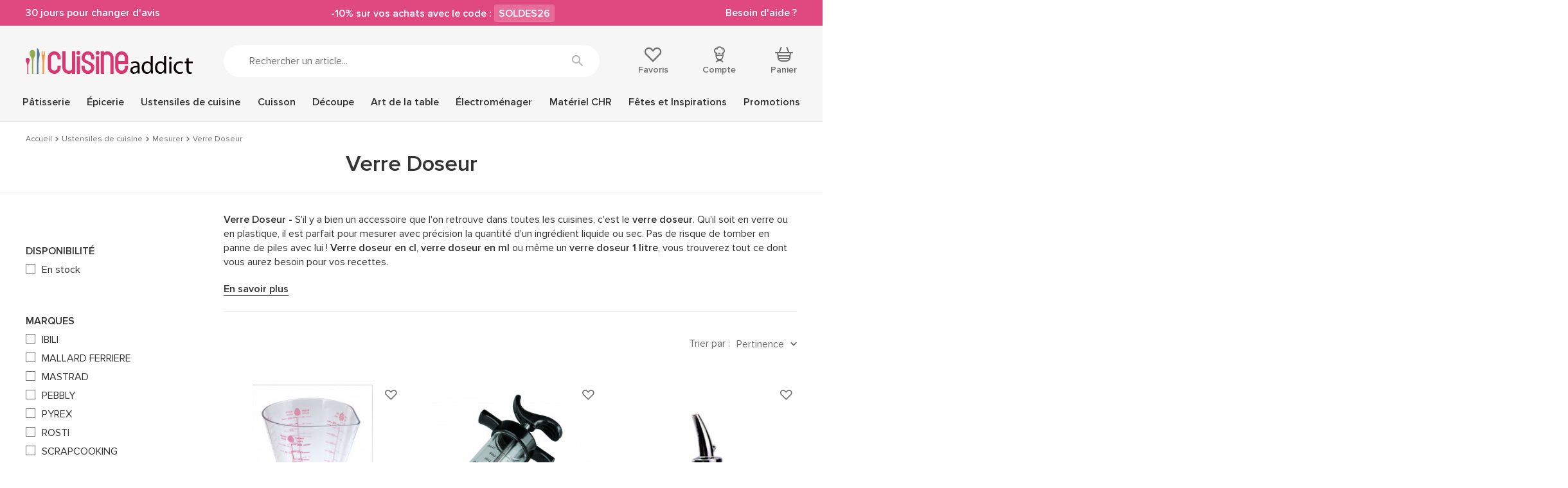

--- FILE ---
content_type: text/html; charset=utf-8
request_url: https://www.cuisineaddict.com/acheter-verre-doseur-850.htm
body_size: 34000
content:
<!DOCTYPE HTML> <!--[if lt IE 7]><html xmlns:og="http://ogp.me/ns#" class="no-js lt-ie9 lt-ie8 lt-ie7" lang="fr-fr"><![endif]--> <!--[if IE 7]><html xmlns:og="http://ogp.me/ns#" class="no-js lt-ie9 lt-ie8 ie7" lang="fr-fr"><![endif]--> <!--[if IE 8]><html xmlns:og="http://ogp.me/ns#" class="no-js lt-ie9 ie8" lang="fr-fr"><![endif]--> <!--[if gt IE 8]><html xmlns:og="http://ogp.me/ns#" class="no-js ie9" lang="fr-fr"><![endif]--><html xmlns:og="http://ogp.me/ns#" lang="fr-fr"><head> <style>.async-hide {
                opacity: 0 !important
            }</style> <script data-keepinline="1">(function (a, s, y, n, c, h, i, d, e) {
            s.className += ' ' + y
            h.start = 1 * new Date
            h.end = i = function () {
              s.className = s.className.replace(RegExp(' ?' + y), '')
            };
            (a[n] = a[n] || []).hide = h
            setTimeout(function () {
              i()
              h.end = null
            }, c)
            h.timeout = c
          })(window, document.documentElement, 'async-hide', 'dataLayer', 4000,
            {'GTM-5TPVLWV': true})</script> <meta charset="utf-8"/><title>Verre Doseur Professionnel Patisserie & Cuisine: Verre ou plastique, bol mesureur gradué, avec couvercle | Cuisineaddict.com</title><meta name="description" content="Achat en ligne ➤ Verre Doseur sur Cuisine Addict! ⚡ Livraison rapide & gratuite à partir de 49€ ❤️ Service client ✔️ 30 j. pour changer d\'avis"/><meta name="keywords" content="Verre Doseur"/><meta name="generator" content="PrestaShop"/><meta name="robots" content="index,follow"/><meta name="viewport" content="width=device-width, minimum-scale=1.0, maximum-scale=1.0, initial-scale=1.0"/><meta name="apple-mobile-web-app-capable" content="yes"/><link rel="icon" type="image/vnd.microsoft.icon" href="https://www.cuisineaddict.com/themes/antadis/src/img/favicon.ico"/><link rel="shortcut icon" type="image/x-icon" href="https://www.cuisineaddict.com/themes/antadis/src/img/favicon.ico"/><link rel="preconnect" href="https://www.googletagmanager.com" crossorigin><link rel="preload" href="/themes/antadis/src/fonts/icon/icomoon.woff2" as="font" type="font/woff2" crossorigin="anonymous"><link rel="preload" href="/themes/antadis/src/fonts/proxima-nova/proxima_nova_black.woff2" as="font" type="font/woff2" crossorigin="anonymous"><link rel="preload" href="/themes/antadis/src/fonts/proxima-nova/proxima_nova_regular.woff2" as="font" type="font/woff2" crossorigin="anonymous"><link rel="preload" href="/themes/antadis/src/fonts/proxima-nova/proxima_nova_semibold.woff2" as="font" type="font/woff2" crossorigin="anonymous"><link rel="preload" href="https://www.cuisineaddict.com/themes/antadis/build/css/critical.6a81c16ae3afd8038dac.css" as="style" /><link rel="stylesheet" href="https://www.cuisineaddict.com/themes/antadis/build/css/critical.6a81c16ae3afd8038dac.css" /><link rel="next" href="https://www.cuisineaddict.com/acheter-verre-doseur-850.htm?p=2">  <script async data-keepinline="1">(function () {
        var sf = document.createElement('script')
        sf.type = 'text/javascript'
        sf.src = 'https://tag.search.sensefuel.live/tag/b9874df3-4ec8-4dcd-aaec-7201fe3ef4e3/tagp.js'
        document.head.insertBefore(sf, document.head.firstChild)
      })()</script>   <script async data-keepinline="1">(function (w, d, s, l, i) {
        w[l] = w[l] || []
        w[l].push({
          'gtm.start':
            new Date().getTime(), event: 'gtm.js',
        })
        var f = d.getElementsByTagName(s)[0],
          j = d.createElement(s), dl = l != 'dataLayer' ? '&l=' + l : ''
        j.async = true
        j.src =
          'https://www.googletagmanager.com/gtm.js?id=' + i + dl
        f.parentNode.insertBefore(j, f)
      })(window, document, 'script', 'dataLayer', 'GTM-5TPVLWV')</script>  <link rel="canonical" href="https://www.cuisineaddict.com/acheter-verre-doseur-850.htm" /><link rel="prefetch" href="https://www.paypal.com/sdk/js?client-id=AXjYFXWyb4xJCErTUDiFkzL0Ulnn-bMm4fal4G-1nQXQ1ZQxp06fOuE7naKUXGkq2TZpYSiI9xXbs4eo&merchant-id=K9KCFPXTPDSRN&currency=EUR&intent=capture&commit=false&vault=false&integration-date=2022-14-06&disable-funding=bancontact,blik,card,eps,giropay,ideal,mybank,p24,paylater,sofort&components=marks,funding-eligibility" as="script"> <meta property="og:site_name" content="Cuisine Addict" /><meta property="og:title" content="Verre Doseur Professionnel Patisserie &amp; Cuisine: Verre ou plastique, bol mesureur gradué, avec couvercle | Cuisineaddict.com" /><meta property="og:type" content="website" /><meta property="og:url" content="https://www.cuisineaddict.com/acheter-verre-doseur-850.htm" /><meta property="og:image" content="http://www.cuisineaddict.com/img/c/banners/367.jpg" /><meta property="og:description" content=" Verre Doseur&nbsp;-&nbsp; S&#039;il y a bien un accessoire que l&#039;on retrouve dans toutes les cuisines, c&#039;est le verre doseur . Qu&#039;il soit en verre ou en plastique, il est parfait pour mesurer avec précision la quantité d&#039;un ingrédient liquide ou sec. Pas de risque de tomber en panne de piles avec lui ! Verre doseur en cl , verre doseur en ml ou même un verre doseur 1 litre , vous trouverez tout ce dont vous aurez besoin pour vos recettes. " /></head><body id="category" class=" category category-367 category-acheter-verre-doseur-850 lang_fr"> <header class="header-main animated animated-full"><div class="overtop-main overtop ctn-fluid flex center-xxs between-md middle-xxs"><div class="promo-block"> <a class="promo-link" href="https://www.cuisineaddict.com/cms/15-boutique-30-jours-pour-changer-d-avis-41"> 30 jours pour changer d'avis </a></div><div class="promo-block"> -10% sur vos achats avec le code : <span class="promo-subtitle">SOLDES26</span></div><div class="promo-block"> <a class="promo-link" href="https://www.cuisineaddict.com/nous-contacter"> Besoin d'aide ? </a></div></div><div class="header-top"><div class="ctn"><div class="row start-xxs between-sm middle-xxs"><div class="header-top-left xxs2 hide-md"> <a class="menu-action"> <i class="icon icon-menu"></i> <small class="label">Menu</small> </a><div class="header-cart"><div class="header-icon"> <a class="header-icon-link" href="https://www.cuisineaddict.com/commande" title="Panier" rel="nofollow"> <span class="total nb-product-total header-pin empty">0</span> <i class="icon icon-cart"></i> <span class="header-label">Panier</span> </a></div><div class="cart-block cart-summary"><div class="cart-block-ctn"><div class="cart-block-inner no-scrollbar"><div class="alert alert-success left-to-freeshipping"><div class="left-to-freeshipping-notfree"> Plus que <span class="ajax-left-to-free-shipping">59,00 €</span> pour bénéficier de la livraison offerte</div><div class="left-to-freeshipping-free" style="display: none"> Livraison offerte</div></div><div class="cart-block-products-wrapper"></div><div class="no-products cart_block_no_products"> <span class="alert alert-danger"> Votre panier est vide </span></div><div class="cart-prices hidden"><div class="cart-prices-line first-line line flex middle-xxs unvisible"> <span class="name"> Livraison </span> <span class="price cart_block_shipping_cost ajax_cart_shipping_cost"> À définir </span></div><div class="cart-prices-line line last-line"><div class="flex middle-xxs total-with-taxes"><div class="label">Total TTC</div><div class="price cart_block_total ajax_block_cart_total js-total-cart" data-price="0">0,00 €</div></div><div class="flex middle-xxs total-without-taxes"><div class="label">Total HT</div><div class="price cart_block_total_wt ajax_total_price_wt">0,00 €</div></div></div></div></div></div></div></div><div class="ctn cart-new-product-ctn"><div style="display: none" class="cart-block cart-new-product"><div class="cart-block-ctn"><div class="cart-block-inner no-scrollbar"><div class="cart-block-add"><div class="cart-new-add-success">Votre article a été ajouté au panier</div><div class="alert alert-success left-to-freeshipping"><div class="left-to-freeshipping-notfree"> Plus que <span class="ajax-left-to-free-shipping">59,00 €</span> pour bénéficier de la livraison offerte</div><div class="left-to-freeshipping-free" style="display: none"> Livraison offerte</div></div><div class="cart-block-item"><div class="cart-block-item-content flex middle-xxs start-xxs nowrap"> <a class="cart-block-img nogrow" href="#"> <img src="" alt="Cuisine Addict"/> </a><div class="cart-block-item-info"><div class="product-name"><span class="product-quantity"></span><a class="cart_block_product_name" href="#" title=""></a></div><div class="product-price flex start-xxs"> <span class="current-price price"></span> <span class="old-price"></span></div></div></div></div></div><div class="cart-block-see"> <a class="btn btn-small btn-fw" href="https://www.cuisineaddict.com/commande" title="Voir mon panier" rel="nofollow"> Voir mon panier </a></div></div></div></div></div></div> <span class="header-logo xxs8 sm3"> <a href="https://www.cuisineaddict.com/" title="Cuisine Addict"> <img class="header-logo-img" src="https://www.cuisineaddict.com/themes/antadis/src/img/logo.svg" alt="Cuisine Addict"/> </a> </span><div class="header-search xxs12 md6"><form class="header-search-form search-form" method="get" action="#"> <input class="header-search-input form-control search-input" type="text" name="search" placeholder="Rechercher un article..." value=""> <button class="header-search-button search-submit btn-unstyled" type="submit" name="submit_search" title="Rechercher"><i class="icon icon-search"></i></button></form></div><div class="header-top-right xxs12 sm3"><div class="header-top-right-inner flex between-sm"><div class="header-wishlist header-icon"> <a rel="nofollow" class="ipanel header-icon-link" data-panel="panel-account" href="https://www.cuisineaddict.com/module/advwishlist/mywishlist" title="Favoris"> <i class="icon icon-empty-heart"></i> <span class="header-label">Favoris</span> </a></div><div class="header-user"><div class="header-icon"> <a href="https://www.cuisineaddict.com/mon-compte" title="Compte" class="ipanel header-icon-link" data-panel="panel-account" rel="nofollow"> <i class="icon icon-account"></i> <span class="header-label">Compte</span> </a></div></div><div class="header-cart"><div class="header-icon"> <a class="header-icon-link" href="https://www.cuisineaddict.com/commande" title="Panier" rel="nofollow"> <span class="total nb-product-total header-pin empty">0</span> <i class="icon icon-cart"></i> <span class="header-label">Panier</span> </a></div><div class="cart-block cart-summary"><div class="cart-block-ctn"><div class="cart-block-inner no-scrollbar"><div class="alert alert-success left-to-freeshipping"><div class="left-to-freeshipping-notfree"> Plus que <span class="ajax-left-to-free-shipping">59,00 €</span> pour bénéficier de la livraison offerte</div><div class="left-to-freeshipping-free" style="display: none"> Livraison offerte</div></div><div class="cart-block-products-wrapper"></div><div class="no-products cart_block_no_products"> <span class="alert alert-danger"> Votre panier est vide </span></div><div class="cart-prices hidden"><div class="cart-prices-line first-line line flex middle-xxs unvisible"> <span class="name"> Livraison </span> <span class="price cart_block_shipping_cost ajax_cart_shipping_cost"> À définir </span></div><div class="cart-prices-line line last-line"><div class="flex middle-xxs total-with-taxes"><div class="label">Total TTC</div><div class="price cart_block_total ajax_block_cart_total js-total-cart" data-price="0">0,00 €</div></div><div class="flex middle-xxs total-without-taxes"><div class="label">Total HT</div><div class="price cart_block_total_wt ajax_total_price_wt">0,00 €</div></div></div></div></div></div></div></div><div class="ctn cart-new-product-ctn"><div style="display: none" class="cart-block cart-new-product"><div class="cart-block-ctn"><div class="cart-block-inner no-scrollbar"><div class="cart-block-add"><div class="cart-new-add-success">Votre article a été ajouté au panier</div><div class="alert alert-success left-to-freeshipping"><div class="left-to-freeshipping-notfree"> Plus que <span class="ajax-left-to-free-shipping">59,00 €</span> pour bénéficier de la livraison offerte</div><div class="left-to-freeshipping-free" style="display: none"> Livraison offerte</div></div><div class="cart-block-item"><div class="cart-block-item-content flex middle-xxs start-xxs nowrap"> <a class="cart-block-img nogrow" href="#"> <img src="" alt="Cuisine Addict"/> </a><div class="cart-block-item-info"><div class="product-name"><span class="product-quantity"></span><a class="cart_block_product_name" href="#" title=""></a></div><div class="product-price flex start-xxs"> <span class="current-price price"></span> <span class="old-price"></span></div></div></div></div></div><div class="cart-block-see"> <a class="btn btn-small btn-fw" href="https://www.cuisineaddict.com/commande" title="Voir mon panier" rel="nofollow"> Voir mon panier </a></div></div></div></div></div></div></div></div></div></div> <nav class="advmenu middle-lg"><div class="header-mobile"><div class="overtop ctn-fluid flex center-xxs between-md middle-xxs"><div class="promo-block"> <a class="promo-link" href="https://www.cuisineaddict.com/cms/15-boutique-30-jours-pour-changer-d-avis-41"> 30 jours pour changer d'avis </a></div><div class="promo-block"> -10% sur vos achats avec le code : <span class="promo-subtitle">SOLDES26</span></div><div class="promo-block"> <a class="promo-link" href="https://www.cuisineaddict.com/nous-contacter"> Besoin d'aide ? </a></div></div><div class="header-top"><div class="ctn"><div class="row start-xxs between-sm middle-xxs"><div class="header-top-left xxs2 hide-md"> <a class="menu-action"> <i class="icon icon-close"></i> <small class="label">Menu</small> </a><div class="header-cart"><div class="header-icon"> <a class="header-icon-link" href="https://www.cuisineaddict.com/commande" title="Panier" rel="nofollow"> <span class="total nb-product-total header-pin empty">0</span> <i class="icon icon-cart"></i> <span class="header-label">Panier</span> </a></div><div class="cart-block cart-summary"><div class="cart-block-ctn"><div class="cart-block-inner no-scrollbar"><div class="alert alert-success left-to-freeshipping"><div class="left-to-freeshipping-notfree"> Plus que <span class="ajax-left-to-free-shipping">59,00 €</span> pour bénéficier de la livraison offerte</div><div class="left-to-freeshipping-free" style="display: none"> Livraison offerte</div></div><div class="cart-block-products-wrapper"></div><div class="no-products cart_block_no_products"> <span class="alert alert-danger"> Votre panier est vide </span></div><div class="cart-prices hidden"><div class="cart-prices-line first-line line flex middle-xxs unvisible"> <span class="name"> Livraison </span> <span class="price cart_block_shipping_cost ajax_cart_shipping_cost"> À définir </span></div><div class="cart-prices-line line last-line"><div class="flex middle-xxs total-with-taxes"><div class="label">Total TTC</div><div class="price cart_block_total ajax_block_cart_total js-total-cart" data-price="0">0,00 €</div></div><div class="flex middle-xxs total-without-taxes"><div class="label">Total HT</div><div class="price cart_block_total_wt ajax_total_price_wt">0,00 €</div></div></div></div></div></div></div></div><div class="ctn cart-new-product-ctn"><div style="display: none" class="cart-block cart-new-product"><div class="cart-block-ctn"><div class="cart-block-inner no-scrollbar"><div class="cart-block-add"><div class="cart-new-add-success">Votre article a été ajouté au panier</div><div class="alert alert-success left-to-freeshipping"><div class="left-to-freeshipping-notfree"> Plus que <span class="ajax-left-to-free-shipping">59,00 €</span> pour bénéficier de la livraison offerte</div><div class="left-to-freeshipping-free" style="display: none"> Livraison offerte</div></div><div class="cart-block-item"><div class="cart-block-item-content flex middle-xxs start-xxs nowrap"> <a class="cart-block-img nogrow" href="#"> <img src="" alt="Cuisine Addict"/> </a><div class="cart-block-item-info"><div class="product-name"><span class="product-quantity"></span><a class="cart_block_product_name" href="#" title=""></a></div><div class="product-price flex start-xxs"> <span class="current-price price"></span> <span class="old-price"></span></div></div></div></div></div><div class="cart-block-see"> <a class="btn btn-small btn-fw" href="https://www.cuisineaddict.com/commande" title="Voir mon panier" rel="nofollow"> Voir mon panier </a></div></div></div></div></div></div> <span class="header-logo xxs8 sm3"> <a href="https://www.cuisineaddict.com/" title="Cuisine Addict"> <img class="header-logo-img lazy" src="[data-uri]" data-src="https://www.cuisineaddict.com/themes/antadis/src/img/logo.svg" alt="Cuisine Addict"/> </a> </span><div class="header-search xxs12 md6"><form class="header-search-form search-form" method="get" action="#"> <input class="header-search-input form-control search-input" type="text" name="search" placeholder="Rechercher un article..." value=""> <button class="header-search-button search-submit btn-unstyled" type="submit" name="submit_search" title="Rechercher"><i class="icon icon-search"></i></button></form></div><div class="header-top-right xxs12 sm3"><div class="header-top-right-inner flex between-sm"><div class="header-wishlist header-icon"> <a rel="nofollow" class="ipanel header-icon-link" data-panel="panel-account" href="https://www.cuisineaddict.com/module/advwishlist/mywishlist" title="Favoris"> <i class="icon icon-empty-heart"></i> <span class="header-label">Favoris</span> </a></div><div class="header-user"><div class="header-icon"> <a href="https://www.cuisineaddict.com/mon-compte" title="Compte" class="ipanel header-icon-link" data-panel="panel-account" rel="nofollow"> <i class="icon icon-account"></i> <span class="header-label">Compte</span> </a></div></div><div class="header-cart"><div class="header-icon"> <a class="header-icon-link" href="https://www.cuisineaddict.com/commande" title="Panier" rel="nofollow"> <span class="total nb-product-total header-pin empty">0</span> <i class="icon icon-cart"></i> <span class="header-label">Panier</span> </a></div><div class="cart-block cart-summary"><div class="cart-block-ctn"><div class="cart-block-inner no-scrollbar"><div class="alert alert-success left-to-freeshipping"><div class="left-to-freeshipping-notfree"> Plus que <span class="ajax-left-to-free-shipping">59,00 €</span> pour bénéficier de la livraison offerte</div><div class="left-to-freeshipping-free" style="display: none"> Livraison offerte</div></div><div class="cart-block-products-wrapper"></div><div class="no-products cart_block_no_products"> <span class="alert alert-danger"> Votre panier est vide </span></div><div class="cart-prices hidden"><div class="cart-prices-line first-line line flex middle-xxs unvisible"> <span class="name"> Livraison </span> <span class="price cart_block_shipping_cost ajax_cart_shipping_cost"> À définir </span></div><div class="cart-prices-line line last-line"><div class="flex middle-xxs total-with-taxes"><div class="label">Total TTC</div><div class="price cart_block_total ajax_block_cart_total js-total-cart" data-price="0">0,00 €</div></div><div class="flex middle-xxs total-without-taxes"><div class="label">Total HT</div><div class="price cart_block_total_wt ajax_total_price_wt">0,00 €</div></div></div></div></div></div></div></div><div class="ctn cart-new-product-ctn"><div style="display: none" class="cart-block cart-new-product"><div class="cart-block-ctn"><div class="cart-block-inner no-scrollbar"><div class="cart-block-add"><div class="cart-new-add-success">Votre article a été ajouté au panier</div><div class="alert alert-success left-to-freeshipping"><div class="left-to-freeshipping-notfree"> Plus que <span class="ajax-left-to-free-shipping">59,00 €</span> pour bénéficier de la livraison offerte</div><div class="left-to-freeshipping-free" style="display: none"> Livraison offerte</div></div><div class="cart-block-item"><div class="cart-block-item-content flex middle-xxs start-xxs nowrap"> <a class="cart-block-img nogrow" href="#"> <img src="" alt="Cuisine Addict"/> </a><div class="cart-block-item-info"><div class="product-name"><span class="product-quantity"></span><a class="cart_block_product_name" href="#" title=""></a></div><div class="product-price flex start-xxs"> <span class="current-price price"></span> <span class="old-price"></span></div></div></div></div></div><div class="cart-block-see"> <a class="btn btn-small btn-fw" href="https://www.cuisineaddict.com/commande" title="Voir mon panier" rel="nofollow"> Voir mon panier </a></div></div></div></div></div></div></div></div></div></div></div><div class="ctn"><ul class="advmenu-content row"><li class="advmenu-root-item advmenu-item"><div class="advmenu-root-item-content"> <a class="advmenu-root-link flex middle-xxs" title="Pâtisserie" href="https://www.cuisineaddict.com/acheter-patisserie-14.htm" >Pâtisserie <img class="hide-md lazy" src="[data-uri]" data-src="https://www.cuisineaddict.com/themes/antadis/src/img/menu_img_mobile_default.png" alt="Pâtisserie"> </a></div><div class="advsubmenu"><div class="advsubmenu-inner"><div class="ctn"><div class="close-tab"> <a class="close-tab-link" href="#"><div class="flex middle-xxs"> <span class="close-tab-title advmenu-root-link"><i class="icon icon-arrow-left"></i>Pâtisserie</span> <img class="hide-md lazy" src="[data-uri]" data-src="https://www.cuisineaddict.com/themes/antadis/src/img/menu_img_mobile_default.png" alt="Pâtisserie"></div> </a></div><div class="advsubmenu-row row"><div class="xxs lg8"><div class="row"><div class="xxs12 md"><ul class="advsubmenu-list"><li class="advsubmenu-item child-link"> <a class="flex middle-xxs referal advsubmenu-link menu-subtitle" title="Moules" href="https://www.cuisineaddict.com/acheter-moules.htm" > <span class="advsubmenu-title">Moules</span> <img class="hide-md advsubmenu-img lazy" src="[data-uri]" data-src="https://www.cuisineaddict.com/themes/antadis/src/img/menu_img_mobile_default.png" alt="Moules"> </a><ul class="advsubmenu-child-menu"><li class="advsubmenu-child-item"> <a class="advsubmenu-child-link link" title="Moules en Papier" href="https://www.cuisineaddict.com/acheter-moules-en-papier-179.htm" > Moules en Papier </a></li><li class="advsubmenu-child-item"> <a class="advsubmenu-child-link link" title="Moules à gâteaux" href="https://www.cuisineaddict.com/acheter-moules-a-gateaux-131.htm" > Moules à gâteaux </a></li><li class="advsubmenu-child-item"> <a class="advsubmenu-child-link link" title="Moule Silicone" href="https://www.cuisineaddict.com/acheter-moule-silicone-39.htm" > Moule Silicone </a></li><li class="advsubmenu-child-item"> <a class="advsubmenu-child-link link" title="Moule anti-adhésif" href="https://www.cuisineaddict.com/acheter-moule-anti-adhesif-126.htm" > Moule anti-adhésif </a></li><li class="advsubmenu-child-item"> <a class="advsubmenu-child-link link" title="Moule Fer Blanc" href="https://www.cuisineaddict.com/acheter-moule-fer-blanc-152.htm" > Moule Fer Blanc </a></li><li><div class="see-all"> <a class="see-all-link" href="https://www.cuisineaddict.com/acheter-moules.htm"> Voir tout </a></div></li></ul></li><li class="advsubmenu-item child-link"> <a class="flex middle-xxs referal advsubmenu-link menu-subtitle" title="Matériel Pâtisserie" href="https://www.cuisineaddict.com/materiel-patisserie.htm" > <span class="advsubmenu-title">Matériel Pâtisserie</span> <img class="hide-md advsubmenu-img lazy" src="[data-uri]" data-src="https://www.cuisineaddict.com/themes/antadis/src/img/menu_img_mobile_default.png" alt="Matériel Pâtisserie"> </a><ul class="advsubmenu-child-menu"><li class="advsubmenu-child-item"> <a class="advsubmenu-child-link link" title="Ustensiles Pâtisserie" href="https://www.cuisineaddict.com/acheter-ustensiles-patisserie-30.htm" > Ustensiles Pâtisserie </a></li><li class="advsubmenu-child-item"> <a class="advsubmenu-child-link link" title="Emporte Pièce - Découpoir Pâtisserie" href="https://www.cuisineaddict.com/acheter-emporte-piece-decoupoir-patisserie-60.htm" > Emporte Pièce - Découpoir Pâtisserie </a></li><li class="advsubmenu-child-item"> <a class="advsubmenu-child-link link" title="Cercle à Patisserie" href="https://www.cuisineaddict.com/acheter-cercle-a-patisserie-41.htm" > Cercle à Patisserie </a></li><li class="advsubmenu-child-item"> <a class="advsubmenu-child-link link" title="Guitares Pâtisserie" href="https://www.cuisineaddict.com/acheter-guitares-patisserie-180.htm" > Guitares Pâtisserie </a></li><li><div class="see-all"> <a class="see-all-link" href="https://www.cuisineaddict.com/materiel-patisserie.htm"> Voir tout </a></div></li></ul></li></ul></div><div class="xxs12 md"><ul class="advsubmenu-list"><li class="advsubmenu-item child-link"> <a class="flex middle-xxs referal advsubmenu-link menu-subtitle" title="Emballages, Présentoirs" href="https://www.cuisineaddict.com/emballages-presentoirs.htm" > <span class="advsubmenu-title">Emballages, Présentoirs</span> <img class="hide-md advsubmenu-img lazy" src="[data-uri]" data-src="https://www.cuisineaddict.com/themes/antadis/src/img/menu_img_mobile_default.png" alt="Emballages, Présentoirs"> </a><ul class="advsubmenu-child-menu"><li class="advsubmenu-child-item"> <a class="advsubmenu-child-link link" title="Présentoirs pour Gâteaux " href="https://www.cuisineaddict.com/acheter-presentoirs-pour-gateaux-274.htm" > Présentoirs pour Gâteaux </a></li><li class="advsubmenu-child-item"> <a class="advsubmenu-child-link link" title="Emballage Alimentaire" href="https://www.cuisineaddict.com/acheter-emballage-boite-95.htm" > Emballage Alimentaire </a></li><li class="advsubmenu-child-item"> <a class="advsubmenu-child-link link" title="Bolduc" href="https://www.cuisineaddict.com/acheter-ruban-bolduc-raphia.htm" > Bolduc </a></li><li class="advsubmenu-child-item"> <a class="advsubmenu-child-link link" title="Raphia" href="https://www.cuisineaddict.com/acheter-raphia.htm" > Raphia </a></li><li><div class="see-all"> <a class="see-all-link" href="https://www.cuisineaddict.com/emballages-presentoirs.htm"> Voir tout </a></div></li></ul></li><li class="advsubmenu-item child-link"> <a class="flex middle-xxs referal advsubmenu-link menu-subtitle" title="Plaques à Pâtisserie" href="https://www.cuisineaddict.com/acheter-plaques-a-patisserie-56.htm" > <span class="advsubmenu-title">Plaques à Pâtisserie</span> <img class="hide-md advsubmenu-img lazy" src="[data-uri]" data-src="https://www.cuisineaddict.com/themes/antadis/src/img/menu_img_mobile_default.png" alt="Plaques à Pâtisserie"> </a><ul class="advsubmenu-child-menu"><li class="advsubmenu-child-item"> <a class="advsubmenu-child-link link" title="Grille Pâtisserie" href="https://www.cuisineaddict.com/acheter-grille-patisserie-810.htm" > Grille Pâtisserie </a></li><li class="advsubmenu-child-item"> <a class="advsubmenu-child-link link" title="Plaque Macaron" href="https://www.cuisineaddict.com/acheter-plaque-macaron-795.htm" > Plaque Macaron </a></li><li class="advsubmenu-child-item"> <a class="advsubmenu-child-link link" title="Plaque de Cuisson Perforée" href="https://www.cuisineaddict.com/acheter-plaque-de-cuisson-perforee-811.htm" > Plaque de Cuisson Perforée </a></li><li class="advsubmenu-child-item"> <a class="advsubmenu-child-link link" title="Tapis Silicone Pâtisserie" href="https://www.cuisineaddict.com/acheter-tapis-silicone-patisserie-817.htm" > Tapis Silicone Pâtisserie </a></li><li class="advsubmenu-child-item"> <a class="advsubmenu-child-link link" title="Caisse à Génoise" href="https://www.cuisineaddict.com/acheter-plaque-a-genoise-caisse-a-genoise.htm" > Caisse à Génoise </a></li><li><div class="see-all"> <a class="see-all-link" href="https://www.cuisineaddict.com/acheter-plaques-a-patisserie-56.htm"> Voir tout </a></div></li></ul></li></ul></div><div class="xxs12 md"><ul class="advsubmenu-list"><li class="advsubmenu-item child-link"> <a class="flex middle-xxs referal advsubmenu-link menu-subtitle" title="Douilles et Décorations" href="https://www.cuisineaddict.com/douilles-et-decorations.htm" > <span class="advsubmenu-title">Douilles et Décorations</span> <img class="hide-md advsubmenu-img lazy" src="[data-uri]" data-src="https://www.cuisineaddict.com/themes/antadis/src/img/menu_img_mobile_default.png" alt="Douilles et Décorations"> </a><ul class="advsubmenu-child-menu"><li class="advsubmenu-child-item"> <a class="advsubmenu-child-link link" title="Douilles Pâtisserie" href="https://www.cuisineaddict.com/acheter-douilles-patisserie-50.htm" > Douilles Pâtisserie </a></li><li class="advsubmenu-child-item"> <a class="advsubmenu-child-link link" title="Poches à Douille Pâtissières" href="https://www.cuisineaddict.com/acheter-poches-a-douille-patissieres-51.htm" > Poches à Douille Pâtissières </a></li><li class="advsubmenu-child-item"> <a class="advsubmenu-child-link link" title="Décoration Gâteau" href="https://www.cuisineaddict.com/acheter-decoration-gateau-cupcake-241.htm" > Décoration Gâteau </a></li><li class="advsubmenu-child-item"> <a class="advsubmenu-child-link link" title="Décoration Comestible" href="https://www.cuisineaddict.com/decoration-comestible.htm" > Décoration Comestible </a></li><li class="advsubmenu-child-item"> <a class="advsubmenu-child-link link" title="Ustensiles Décor Gâteau" href="https://www.cuisineaddict.com/ustensiles-decor-gateau.htm" > Ustensiles Décor Gâteau </a></li><li class="advsubmenu-child-item"> <a class="advsubmenu-child-link link" title="Aérographe" href="https://www.cuisineaddict.com/acheter-aerographe-1131.htm" > Aérographe </a></li><li><div class="see-all"> <a class="see-all-link" href="https://www.cuisineaddict.com/douilles-et-decorations.htm"> Voir tout </a></div></li></ul></li><li class="advsubmenu-item child-link"> <a class="flex middle-xxs referal advsubmenu-link menu-subtitle" title="Matériel Chocolaterie" href="https://www.cuisineaddict.com/acheter-materiel-chocolaterie-1270.htm" > <span class="advsubmenu-title">Matériel Chocolaterie</span> <img class="hide-md advsubmenu-img lazy" src="[data-uri]" data-src="https://www.cuisineaddict.com/themes/antadis/src/img/menu_img_mobile_default.png" alt="Matériel Chocolaterie"> </a><ul class="advsubmenu-child-menu"><li class="advsubmenu-child-item"> <a class="advsubmenu-child-link link" title="Moules à Chocolat" href="https://www.cuisineaddict.com/acheter-moules-a-chocolat-209.htm" > Moules à Chocolat </a></li><li class="advsubmenu-child-item"> <a class="advsubmenu-child-link link" title="Ustensiles Chocolat" href="https://www.cuisineaddict.com/ustensiles-chocolat.htm" > Ustensiles Chocolat </a></li><li class="advsubmenu-child-item"> <a class="advsubmenu-child-link link" title="Tempéreuse Chocolat" href="https://www.cuisineaddict.com/tempereuse-chocolat.htm" > Tempéreuse Chocolat </a></li><li class="advsubmenu-child-item"> <a class="advsubmenu-child-link link" title="Fontaine à Chocolat" href="https://www.cuisineaddict.com/fontaine-chocolat.htm" > Fontaine à Chocolat </a></li><li><div class="see-all"> <a class="see-all-link" href="https://www.cuisineaddict.com/acheter-materiel-chocolaterie-1270.htm"> Voir tout </a></div></li></ul></li></ul></div><div class="xxs12 text-center advmenu-universe"> <a href="https://www.cuisineaddict.com/acheter-patisserie-14.htm" class="advmenu-universe-link btn btn-large">Découvrir l'univers</a></div></div></div><div class="md4 hide-xxs show-md advmenu-cta js-promotion-click js-promotion-menu-view" data-id="2023standard-moules-silicone" data-name="moulessilicone" data-type="menu" data-position="patisserie"><div class="inner"><p><a href="https://www.cuisineaddict.com/acheter-emporte-piece-galette-des-rois.htm"><img src="https://www.cuisineaddict.com/img/cms/MEA%20LAYER/PATISSERIE_d%C3%A9coupoirs-galette.png" alt="Emporte-pièce galette des rois" width="410" height="410" /></a></p></div></div></div></div></div></div></li><li class="advmenu-root-item advmenu-item"><div class="advmenu-root-item-content"> <a class="advmenu-root-link flex middle-xxs" title="Épicerie" href="https://www.cuisineaddict.com/acheter-epicerie-43.htm" >Épicerie <img class="hide-md lazy" src="[data-uri]" data-src="https://www.cuisineaddict.com/themes/antadis/src/img/menu_img_mobile_default.png" alt="Épicerie"> </a></div><div class="advsubmenu"><div class="advsubmenu-inner"><div class="ctn"><div class="close-tab"> <a class="close-tab-link" href="#"><div class="flex middle-xxs"> <span class="close-tab-title advmenu-root-link"><i class="icon icon-arrow-left"></i>Épicerie</span> <img class="hide-md lazy" src="[data-uri]" data-src="https://www.cuisineaddict.com/themes/antadis/src/img/menu_img_mobile_default.png" alt="Épicerie"></div> </a></div><div class="advsubmenu-row row"><div class="xxs lg8"><div class="row"><div class="xxs12 md"><ul class="advsubmenu-list"><li class="advsubmenu-item child-link"> <a class="flex middle-xxs referal advsubmenu-link menu-subtitle" title="Salé" href="https://www.cuisineaddict.com/epicerie-salee.htm" > <span class="advsubmenu-title">Salé</span> <img class="hide-md advsubmenu-img lazy" src="[data-uri]" data-src="https://www.cuisineaddict.com/themes/antadis/src/img/menu_img_mobile_default.png" alt="Salé"> </a><ul class="advsubmenu-child-menu"><li class="advsubmenu-child-item"> <a class="advsubmenu-child-link link" title="Epicerie fine" href="https://www.cuisineaddict.com/acheter-epicerie-fine-232.htm" > Epicerie fine </a></li><li class="advsubmenu-child-item"> <a class="advsubmenu-child-link link" title="Sel" href="https://www.cuisineaddict.com/acheter-sel-1251.htm" > Sel </a></li><li class="advsubmenu-child-item"> <a class="advsubmenu-child-link link" title="Poivre" href="https://www.cuisineaddict.com/acheter-poivre-1248.htm" > Poivre </a></li><li class="advsubmenu-child-item"> <a class="advsubmenu-child-link link" title="Moutarde" href="https://www.cuisineaddict.com/moutarde.htm" > Moutarde </a></li><li class="advsubmenu-child-item"> <a class="advsubmenu-child-link link" title="Huiles" href="https://www.cuisineaddict.com/acheter-huiles-vinaigrettes-et-vinaigres-287.htm" > Huiles </a></li><li class="advsubmenu-child-item"> <a class="advsubmenu-child-link link" title="Vinaigres" href="https://www.cuisineaddict.com/vinaigres.htm" > Vinaigres </a></li><li class="advsubmenu-child-item"> <a class="advsubmenu-child-link link" title="Epices" href="https://www.cuisineaddict.com/acheter-epices-1254.htm" > Epices </a></li><li class="advsubmenu-child-item"> <a class="advsubmenu-child-link link" title="Marinade, Mélange Epices" href="https://www.cuisineaddict.com/marinade-melange-epices.htm" > Marinade, Mélange Epices </a></li><li class="advsubmenu-child-item"> <a class="advsubmenu-child-link link" title="Herbes Aromatiques" href="https://www.cuisineaddict.com/acheter-aromates-92.htm" > Herbes Aromatiques </a></li><li class="advsubmenu-child-item"> <a class="advsubmenu-child-link link" title="Fonds de sauce - sauces" href="https://www.cuisineaddict.com/acheter-fonds-de-sauce-sauces-98.htm" > Fonds de sauce - sauces </a></li><li><div class="see-all"> <a class="see-all-link" href="https://www.cuisineaddict.com/epicerie-salee.htm"> Voir tout </a></div></li></ul></li></ul></div><div class="xxs12 md"><ul class="advsubmenu-list"><li class="advsubmenu-item child-link"> <a class="flex middle-xxs referal advsubmenu-link menu-subtitle" title="Sucré" href="https://www.cuisineaddict.com/epicerie-sucree.htm" > <span class="advsubmenu-title">Sucré</span> <img class="hide-md advsubmenu-img lazy" src="[data-uri]" data-src="https://www.cuisineaddict.com/themes/antadis/src/img/menu_img_mobile_default.png" alt="Sucré"> </a><ul class="advsubmenu-child-menu"><li class="advsubmenu-child-item"> <a class="advsubmenu-child-link link menu-subtitle" title="Farine" href="https://www.cuisineaddict.com/acheter-farine-fecules-1255.htm" > Farine </a></li><li class="advsubmenu-child-item"> <a class="advsubmenu-child-link link" title="Chocolat de Couverture" href="https://www.cuisineaddict.com/acheter-chocolat-de-couverture-et-cacao-67.htm" > Chocolat de Couverture </a></li><li class="advsubmenu-child-item"> <a class="advsubmenu-child-link link" title="Fruits secs" href="https://www.cuisineaddict.com/acheter-fruits-secs-68.htm" > Fruits secs </a></li><li class="advsubmenu-child-item"> <a class="advsubmenu-child-link link" title="Sucre" href="https://www.cuisineaddict.com/acheter-sucre-589.htm" > Sucre </a></li><li class="advsubmenu-child-item"> <a class="advsubmenu-child-link link" title="Purée de Fruits, Coulis de Fruits" href="https://www.cuisineaddict.com/acheter-puree-de-fruits-coulis-de-fruits-99.htm" > Purée de Fruits, Coulis de Fruits </a></li><li class="advsubmenu-child-item"> <a class="advsubmenu-child-link link" title="Confiserie" href="https://www.cuisineaddict.com/acheter-bonbons-confiseries-85.htm" > Confiserie </a></li><li class="advsubmenu-child-item"> <a class="advsubmenu-child-link link" title="Nappages et glaçages" href="https://www.cuisineaddict.com/acheter-nappages-et-glacages-47.htm" > Nappages et glaçages </a></li><li class="advsubmenu-child-item"> <a class="advsubmenu-child-link link" title="Gousse de Vanille" href="https://www.cuisineaddict.com/acheter-gousse-de-vanille-1227.htm" > Gousse de Vanille </a></li><li class="advsubmenu-child-item"> <a class="advsubmenu-child-link link" title="Préparation Pâtisserie" href="https://www.cuisineaddict.com/preparation-patisserie.htm" > Préparation Pâtisserie </a></li><li class="advsubmenu-child-item"> <a class="advsubmenu-child-link link" title="Fruits confits" href="https://www.cuisineaddict.com/acheter-fruits-confits-1244.htm" > Fruits confits </a></li><li class="advsubmenu-child-item"> <a class="advsubmenu-child-link link" title="Pâte à Sucre" href="https://www.cuisineaddict.com/acheter-pate-a-sucre-277.htm" > Pâte à Sucre </a></li><li class="advsubmenu-child-item"> <a class="advsubmenu-child-link link" title="Produits Pâtisserie" href="https://www.cuisineaddict.com/acheter-produits-patisserie-63.htm" > Produits Pâtisserie </a></li><li class="advsubmenu-child-item"> <a class="advsubmenu-child-link link" title="Chocolats à offrir" href="https://www.cuisineaddict.com/acheter-chocolats-a-offrir.htm" > Chocolats à offrir </a></li><li><div class="see-all"> <a class="see-all-link" href="https://www.cuisineaddict.com/epicerie-sucree.htm"> Voir tout </a></div></li></ul></li></ul></div><div class="xxs12 md"><ul class="advsubmenu-list"><li class="advsubmenu-item child-link"> <a class="flex middle-xxs referal advsubmenu-link menu-subtitle" title="Boisson" href="https://www.cuisineaddict.com/boisson.htm" > <span class="advsubmenu-title">Boisson</span> <img class="hide-md advsubmenu-img lazy" src="[data-uri]" data-src="https://www.cuisineaddict.com/themes/antadis/src/img/menu_img_mobile_default.png" alt="Boisson"> </a><ul class="advsubmenu-child-menu"><li class="advsubmenu-child-item"> <a class="advsubmenu-child-link link menu-subtitle" title="Thé" href="https://www.cuisineaddict.com/the.htm" > Thé </a></li><li class="advsubmenu-child-item"> <a class="advsubmenu-child-link link menu-subtitle" title="Infusion" href="https://www.cuisineaddict.com/infusion.htm" > Infusion </a></li><li class="advsubmenu-child-item"> <a class="advsubmenu-child-link link" title="Jus, Sirops" href="https://www.cuisineaddict.com/acheter-jus-sirop-1246.htm" > Jus, Sirops </a></li><li class="advsubmenu-child-item"> <a class="advsubmenu-child-link link menu-subtitle" title="Bubble Tea" href="https://www.cuisineaddict.com/acheter-bubble-tea.htm" > Bubble Tea </a></li><li class="advsubmenu-child-item"> <a class="advsubmenu-child-link link menu-subtitle" title="Boissons Instantanées" href="https://www.cuisineaddict.com/acheter-boissons-instantanees.htm" > Boissons Instantanées </a></li><li><div class="see-all"> <a class="see-all-link" href="https://www.cuisineaddict.com/boisson.htm"> Voir tout </a></div></li></ul></li><li class="advsubmenu-item child-link"> <a class="flex middle-xxs referal advsubmenu-link menu-subtitle" title="Épicerie du Monde" href="https://www.cuisineaddict.com/cuisine-du-monde.htm" > <span class="advsubmenu-title">Épicerie du Monde</span> <img class="hide-md advsubmenu-img lazy" src="[data-uri]" data-src="https://www.cuisineaddict.com/themes/antadis/src/img/menu_img_mobile_default.png" alt="Épicerie du Monde"> </a><ul class="advsubmenu-child-menu"><li class="advsubmenu-child-item"> <a class="advsubmenu-child-link link menu-subtitle" title="Épicerie Japonaise" href="https://www.cuisineaddict.com/cuisine-japonaise.htm" > Épicerie Japonaise </a></li><li class="advsubmenu-child-item"> <a class="advsubmenu-child-link link menu-subtitle" title="Épicerie Chinoise" href="https://www.cuisineaddict.com/cuisine-chinoise.htm" > Épicerie Chinoise </a></li><li><div class="see-all"> <a class="see-all-link" href="https://www.cuisineaddict.com/cuisine-du-monde.htm"> Voir tout </a></div></li></ul></li></ul></div><div class="xxs12 md"><ul class="advsubmenu-list"><li class="advsubmenu-item child-link"> <a class="flex middle-xxs referal advsubmenu-link menu-subtitle" title="Aides culinaires" href="https://www.cuisineaddict.com/aides-culinaires.htm" > <span class="advsubmenu-title">Aides culinaires</span> <img class="hide-md advsubmenu-img lazy" src="[data-uri]" data-src="https://www.cuisineaddict.com/themes/antadis/src/img/menu_img_mobile_default.png" alt="Aides culinaires"> </a><ul class="advsubmenu-child-menu"><li class="advsubmenu-child-item"> <a class="advsubmenu-child-link link" title="Additifs Alimentaires" href="https://www.cuisineaddict.com/acheter-additifs-alimentaires-197.htm" > Additifs Alimentaires </a></li><li class="advsubmenu-child-item"> <a class="advsubmenu-child-link link" title="Colorants Alimentaires" href="https://www.cuisineaddict.com/acheter-colorant-alimentaire-patisserie-cuisine-62.htm" > Colorants Alimentaires </a></li><li class="advsubmenu-child-item"> <a class="advsubmenu-child-link link" title="Arômes Alimentaires" href="https://www.cuisineaddict.com/acheter-aromes-alimentaires-121.htm" > Arômes Alimentaires </a></li><li class="advsubmenu-child-item"> <a class="advsubmenu-child-link link" title="Spray Alimentaire" href="https://www.cuisineaddict.com/acheter-sprays-alimentaires-100.htm" > Spray Alimentaire </a></li><li class="advsubmenu-child-item"> <a class="advsubmenu-child-link link" title="Levures" href="https://www.cuisineaddict.com/acheter-levure-poudre-a-lever-579.htm" > Levures </a></li><li><div class="see-all"> <a class="see-all-link" href="https://www.cuisineaddict.com/aides-culinaires.htm"> Voir tout </a></div></li></ul></li><li class="advsubmenu-item child-link"> <a class="flex middle-xxs referal advsubmenu-link menu-subtitle" title="Labels" href="https://www.cuisineaddict.com/labels.htm" > <span class="advsubmenu-title">Labels</span> <img class="hide-md advsubmenu-img lazy" src="[data-uri]" data-src="https://www.cuisineaddict.com/themes/antadis/src/img/menu_img_mobile_default.png" alt="Labels"> </a><ul class="advsubmenu-child-menu"><li class="advsubmenu-child-item"> <a class="advsubmenu-child-link link" title="Produits Sans Gluten" href="https://www.cuisineaddict.com/acheter-produits-sans-gluten-860.htm" > Produits Sans Gluten </a></li><li class="advsubmenu-child-item"> <a class="advsubmenu-child-link link" title="Produits Bio" href="https://www.cuisineaddict.com/acheter-produits-bio-861.htm" > Produits Bio </a></li><li><div class="see-all"> <a class="see-all-link" href="https://www.cuisineaddict.com/labels.htm"> Voir tout </a></div></li></ul></li></ul></div><div class="xxs12 text-center advmenu-universe"> <a href="https://www.cuisineaddict.com/acheter-epicerie-43.htm" class="advmenu-universe-link btn btn-large">Découvrir l'univers</a></div></div></div><div class="md4 hide-xxs show-md advmenu-cta js-promotion-click js-promotion-menu-view" data-id="2022standard-chocolatcouverture" data-name="chocolatcouverture" data-type="menu" data-position="epicerie"><div class="inner"><p><a href="https://www.cuisineaddict.com/acheter-chocolat-de-couverture-et-cacao-67.htm"><img src="https://www.cuisineaddict.com/img/cms/A-Chocolats%20de%20couverture.png" alt="Chocolat de couverture" width="410" height="410" /></a></p></div></div></div></div></div></div></li><li class="advmenu-root-item advmenu-item"><div class="advmenu-root-item-content"> <a class="advmenu-root-link flex middle-xxs" title="Ustensiles de cuisine" href="https://www.cuisineaddict.com/acheter-ustensiles-de-cuisine-16.htm" >Ustensiles de cuisine <img class="hide-md lazy" src="[data-uri]" data-src="https://www.cuisineaddict.com/themes/antadis/src/img/menu_img_mobile_default.png" alt="Ustensiles de cuisine"> </a></div><div class="advsubmenu"><div class="advsubmenu-inner"><div class="ctn"><div class="close-tab"> <a class="close-tab-link" href="#"><div class="flex middle-xxs"> <span class="close-tab-title advmenu-root-link"><i class="icon icon-arrow-left"></i>Ustensiles de cuisine</span> <img class="hide-md lazy" src="[data-uri]" data-src="https://www.cuisineaddict.com/themes/antadis/src/img/menu_img_mobile_default.png" alt="Ustensiles de cuisine"></div> </a></div><div class="advsubmenu-row row"><div class="xxs lg8"><div class="row"><div class="xxs12 md"><ul class="advsubmenu-list"><li class="advsubmenu-item child-link"> <a class="flex middle-xxs referal advsubmenu-link menu-subtitle" title="Mélanger" href="https://www.cuisineaddict.com/melanger.htm" > <span class="advsubmenu-title">Mélanger</span> <img class="hide-md advsubmenu-img lazy" src="[data-uri]" data-src="https://www.cuisineaddict.com/themes/antadis/src/img/menu_img_mobile_default.png" alt="Mélanger"> </a><ul class="advsubmenu-child-menu"><li class="advsubmenu-child-item"> <a class="advsubmenu-child-link link" title="Maryses et Cuillères" href="https://www.cuisineaddict.com/acheter-spatules-maryses-et-cuilleres-32.htm" > Maryses et Cuillères </a></li><li class="advsubmenu-child-item"> <a class="advsubmenu-child-link link" title="Spatules" href="https://www.cuisineaddict.com/acheter-spatules-615.htm" > Spatules </a></li><li class="advsubmenu-child-item"> <a class="advsubmenu-child-link link" title="Fouets de Cuisine" href="https://www.cuisineaddict.com/acheter-fouets-de-cuisine-40.htm" > Fouets de Cuisine </a></li><li><div class="see-all"> <a class="see-all-link" href="https://www.cuisineaddict.com/melanger.htm"> Voir tout </a></div></li></ul></li><li class="advsubmenu-item child-link"> <a class="flex middle-xxs referal advsubmenu-link menu-subtitle" title="Mesurer" href="https://www.cuisineaddict.com/mesurer.htm" > <span class="advsubmenu-title">Mesurer</span> <img class="hide-md advsubmenu-img lazy" src="[data-uri]" data-src="https://www.cuisineaddict.com/themes/antadis/src/img/menu_img_mobile_default.png" alt="Mesurer"> </a><ul class="advsubmenu-child-menu"><li class="advsubmenu-child-item"> <a class="advsubmenu-child-link link" title="Thermomètre de Cuisine" href="https://www.cuisineaddict.com/acheter-thermometre-de-cuisine-192.htm" > Thermomètre de Cuisine </a></li><li class="advsubmenu-child-item"> <a class="advsubmenu-child-link link" title="Balance de Cuisine" href="https://www.cuisineaddict.com/acheter-balance-de-cuisine-214.htm" > Balance de Cuisine </a></li><li class="advsubmenu-child-item"> <a class="advsubmenu-child-link link" title="Verre Doseur" href="https://www.cuisineaddict.com/acheter-verre-doseur-850.htm" > Verre Doseur </a></li><li class="advsubmenu-child-item"> <a class="advsubmenu-child-link link" title="Réfractomètre" href="https://www.cuisineaddict.com/acheter-refractometre.htm" > Réfractomètre </a></li><li><div class="see-all"> <a class="see-all-link" href="https://www.cuisineaddict.com/mesurer.htm"> Voir tout </a></div></li></ul></li><li class="advsubmenu-item child-link"> <a class="flex middle-xxs referal advsubmenu-link menu-subtitle" title="Presser / Écraser" href="https://www.cuisineaddict.com/presser-ecraser.htm" > <span class="advsubmenu-title">Presser / Écraser</span> <img class="hide-md advsubmenu-img lazy" src="[data-uri]" data-src="https://www.cuisineaddict.com/themes/antadis/src/img/menu_img_mobile_default.png" alt="Presser / Écraser"> </a><ul class="advsubmenu-child-menu"><li class="advsubmenu-child-item"> <a class="advsubmenu-child-link link" title="Pilon et casse-noix" href="https://www.cuisineaddict.com/acheter-pilon-et-casse-noix-608.htm" > Pilon et casse-noix </a></li><li class="advsubmenu-child-item"> <a class="advsubmenu-child-link link" title="Presse fruits" href="https://www.cuisineaddict.com/acheter-presse-fruits-605.htm" > Presse fruits </a></li><li class="advsubmenu-child-item"> <a class="advsubmenu-child-link link" title="Presse purée et moulin légumes" href="https://www.cuisineaddict.com/acheter-presse-puree-et-moulin-a-legumes-96.htm" > Presse purée et moulin légumes </a></li><li><div class="see-all"> <a class="see-all-link" href="https://www.cuisineaddict.com/presser-ecraser.htm"> Voir tout </a></div></li></ul></li></ul></div><div class="xxs12 md"><ul class="advsubmenu-list"><li class="advsubmenu-item child-link"> <a class="flex middle-xxs referal advsubmenu-link menu-subtitle" title="Contenir" href="https://www.cuisineaddict.com/contenir.htm" > <span class="advsubmenu-title">Contenir</span> <img class="hide-md advsubmenu-img lazy" src="[data-uri]" data-src="https://www.cuisineaddict.com/themes/antadis/src/img/menu_img_mobile_default.png" alt="Contenir"> </a><ul class="advsubmenu-child-menu"><li class="advsubmenu-child-item"> <a class="advsubmenu-child-link link" title="Bassines de cuisine" href="https://www.cuisineaddict.com/acheter-bassines-de-cuisine-culs-de-poule-58.htm" > Bassines de cuisine </a></li><li class="advsubmenu-child-item"> <a class="advsubmenu-child-link link" title="Culs de poule" href="https://www.cuisineaddict.com/acheter-cul-de-poule-593.htm" > Culs de poule </a></li><li class="advsubmenu-child-item"> <a class="advsubmenu-child-link link" title="Bac Alimentaire" href="https://www.cuisineaddict.com/acheter-bac-alimentaire-932.htm" > Bac Alimentaire </a></li><li class="advsubmenu-child-item"> <a class="advsubmenu-child-link link" title="Bac Gastronorme" href="https://www.cuisineaddict.com/acheter-bac-gastronorme-1173.htm" > Bac Gastronorme </a></li><li><div class="see-all"> <a class="see-all-link" href="https://www.cuisineaddict.com/contenir.htm"> Voir tout </a></div></li></ul></li><li class="advsubmenu-item child-link"> <a class="flex middle-xxs referal advsubmenu-link menu-subtitle" title="Emballer, conserver" href="https://www.cuisineaddict.com/emballer-conserver.htm" > <span class="advsubmenu-title">Emballer, conserver</span> <img class="hide-md advsubmenu-img lazy" src="[data-uri]" data-src="https://www.cuisineaddict.com/themes/antadis/src/img/menu_img_mobile_default.png" alt="Emballer, conserver"> </a><ul class="advsubmenu-child-menu"><li class="advsubmenu-child-item"> <a class="advsubmenu-child-link link" title="Dévidoir Cuisine" href="https://www.cuisineaddict.com/acheter-devidoir-cuisine-recharges-1221.htm" > Dévidoir Cuisine </a></li><li class="advsubmenu-child-item"> <a class="advsubmenu-child-link link" title="Recharges" href="https://www.cuisineaddict.com/recharges-devidoirs.htm" > Recharges </a></li><li class="advsubmenu-child-item"> <a class="advsubmenu-child-link link" title="Conservation" href="https://www.cuisineaddict.com/acheter-conservation-1030.htm" > Conservation </a></li><li class="advsubmenu-child-item"> <a class="advsubmenu-child-link link" title="Sac en Tissu" href="https://www.cuisineaddict.com/sac-en-tissu.htm" > Sac en Tissu </a></li><li><div class="see-all"> <a class="see-all-link" href="https://www.cuisineaddict.com/emballer-conserver.htm"> Voir tout </a></div></li></ul></li><li class="advsubmenu-item child-link"> <a class="flex middle-xxs referal advsubmenu-link menu-subtitle" title="Ranger" href="https://www.cuisineaddict.com/ranger.htm" > <span class="advsubmenu-title">Ranger</span> <img class="hide-md advsubmenu-img lazy" src="[data-uri]" data-src="https://www.cuisineaddict.com/themes/antadis/src/img/menu_img_mobile_default.png" alt="Ranger"> </a><ul class="advsubmenu-child-menu"><li class="advsubmenu-child-item"> <a class="advsubmenu-child-link link" title="Blocs et Portes Couteaux" href="https://www.cuisineaddict.com/acheter-blocs-et-portes-couteaux-725.htm" > Blocs et Portes Couteaux </a></li><li class="advsubmenu-child-item"> <a class="advsubmenu-child-link link" title="Barres aimantées" href="https://www.cuisineaddict.com/acheter-barres-aimantees-727.htm" > Barres aimantées </a></li><li class="advsubmenu-child-item"> <a class="advsubmenu-child-link link" title="Porte Epices" href="https://www.cuisineaddict.com/acheter-porte-epices-929.htm" > Porte Epices </a></li><li><div class="see-all"> <a class="see-all-link" href="https://www.cuisineaddict.com/ranger.htm"> Voir tout </a></div></li></ul></li></ul></div><div class="xxs12 md"><ul class="advsubmenu-list"><li class="advsubmenu-item child-link"> <a class="flex middle-xxs referal advsubmenu-link menu-subtitle" title="Ustensiles de Cuisine et Accessoires" href="https://www.cuisineaddict.com/ustensiles-de-cuisine-accessoires.htm" > <span class="advsubmenu-title">Ustensiles de Cuisine et Accessoires</span> <img class="hide-md advsubmenu-img lazy" src="[data-uri]" data-src="https://www.cuisineaddict.com/themes/antadis/src/img/menu_img_mobile_default.png" alt="Ustensiles de Cuisine et Accessoires"> </a><ul class="advsubmenu-child-menu"><li class="advsubmenu-child-item"> <a class="advsubmenu-child-link link" title="Siphons & Cartouches" href="https://www.cuisineaddict.com/acheter-siphons-cartouches-82.htm" > Siphons & Cartouches </a></li><li class="advsubmenu-child-item"> <a class="advsubmenu-child-link link" title="Ciseaux de cuisine" href="https://www.cuisineaddict.com/acheter-ouvre-boite-et-ciseaux-de-cuisine-78.htm" > Ciseaux de cuisine </a></li><li class="advsubmenu-child-item"> <a class="advsubmenu-child-link link" title="Pince de Cuisine" href="https://www.cuisineaddict.com/acheter-pince-de-cuisine-644.htm" > Pince de Cuisine </a></li><li class="advsubmenu-child-item"> <a class="advsubmenu-child-link link" title="Gant de cuisine" href="https://www.cuisineaddict.com/acheter-gant-de-cuisine-1115.htm" > Gant de cuisine </a></li><li class="advsubmenu-child-item"> <a class="advsubmenu-child-link link" title="Ouvre boîte" href="https://www.cuisineaddict.com/acheter-ouvre-boite-631.htm" > Ouvre boîte </a></li><li class="advsubmenu-child-item"> <a class="advsubmenu-child-link link" title="Essoreuse à salade" href="https://www.cuisineaddict.com/acheter-essoreuse-a-salade-621.htm" > Essoreuse à salade </a></li><li class="advsubmenu-child-item"> <a class="advsubmenu-child-link link" title="Passoire" href="https://www.cuisineaddict.com/acheter-passoire-622.htm" > Passoire </a></li><li class="advsubmenu-child-item"> <a class="advsubmenu-child-link link" title="Chinois cuisine" href="https://www.cuisineaddict.com/acheter-chinois-cuisine-623.htm" > Chinois cuisine </a></li><li class="advsubmenu-child-item"> <a class="advsubmenu-child-link link" title="Ecumoire, Araignée de Cuisine" href="https://www.cuisineaddict.com/acheter-ecumoire-araignee-de-cuisine-638.htm" > Ecumoire, Araignée de Cuisine </a></li><li class="advsubmenu-child-item"> <a class="advsubmenu-child-link link" title="Eplucheurs, dénoyauteur" href="https://www.cuisineaddict.com/acheter-eplucheurs-denoyauteur-57.htm" > Eplucheurs, dénoyauteur </a></li><li class="advsubmenu-child-item"> <a class="advsubmenu-child-link link" title="Entonnoir à piston" href="https://www.cuisineaddict.com/acheter-entonnoir-a-piston-233.htm" > Entonnoir à piston </a></li><li class="advsubmenu-child-item"> <a class="advsubmenu-child-link link" title="Chalumeau de cuisine" href="https://www.cuisineaddict.com/chalumeau-de-cuisine.htm" > Chalumeau de cuisine </a></li><li><div class="see-all"> <a class="see-all-link" href="https://www.cuisineaddict.com/ustensiles-de-cuisine-accessoires.htm"> Voir tout </a></div></li></ul></li><li class="advsubmenu-item child-link"> <a class="flex middle-xxs referal advsubmenu-link menu-subtitle" title="Nettoyer la cuisine" href="https://www.cuisineaddict.com/acheter-nettoyer-la-cuisine.htm" > <span class="advsubmenu-title">Nettoyer la cuisine</span> <img class="hide-md advsubmenu-img lazy" src="[data-uri]" data-src="https://www.cuisineaddict.com/themes/antadis/src/img/menu_img_mobile_default.png" alt="Nettoyer la cuisine"> </a><ul class="advsubmenu-child-menu"><li class="advsubmenu-child-item"> <a class="advsubmenu-child-link link menu-subtitle" title="Produits d'entretien" href="https://www.cuisineaddict.com/acheter-produits-d-entretien-101.htm" > Produits d'entretien </a></li><li class="advsubmenu-child-item"> <a class="advsubmenu-child-link link menu-subtitle" title="Autour de l'évier" href="https://www.cuisineaddict.com/acheter-autour-de-l-evier-273.htm" > Autour de l'évier </a></li><li><div class="see-all"> <a class="see-all-link" href="https://www.cuisineaddict.com/acheter-nettoyer-la-cuisine.htm"> Voir tout </a></div></li></ul></li><li class="advsubmenu-item child-link"> <a class="flex middle-xxs referal advsubmenu-link menu-subtitle" title="Mallettes de Cuisine" href="https://www.cuisineaddict.com/mallettes-de-cuisine.htm" > <span class="advsubmenu-title">Mallettes de Cuisine</span> <img class="hide-md advsubmenu-img lazy" src="[data-uri]" data-src="https://www.cuisineaddict.com/themes/antadis/src/img/menu_img_mobile_default.png" alt="Mallettes de Cuisine"> </a></li></ul></div><div class="xxs12 text-center advmenu-universe"> <a href="https://www.cuisineaddict.com/acheter-ustensiles-de-cuisine-16.htm" class="advmenu-universe-link btn btn-large">Découvrir l'univers</a></div></div></div><div class="md4 hide-xxs show-md advmenu-cta js-promotion-click js-promotion-menu-view" data-id="2023standard-boiteconservation" data-name="boiteconservation" data-type="menu" data-position="ustensiles-de-cuisine"><div class="inner"><p><a href="https://www.cuisineaddict.com/acheter-boites-de-conservation-1195.htm"><img src="https://www.cuisineaddict.com/img/cms/MEA%20LAYER/USTENSILE_boite_de_conservation.png" alt="Boîte de conservation" width="410" height="410" /></a></p></div></div></div></div></div></div></li><li class="advmenu-root-item advmenu-item"><div class="advmenu-root-item-content"> <a class="advmenu-root-link flex middle-xxs" title="Cuisson" href="https://www.cuisineaddict.com/acheter-cuisson-8.htm" >Cuisson <img class="hide-md lazy" src="[data-uri]" data-src="https://www.cuisineaddict.com/themes/antadis/src/img/menu_img_mobile_default.png" alt="Cuisson"> </a></div><div class="advsubmenu"><div class="advsubmenu-inner"><div class="ctn"><div class="close-tab"> <a class="close-tab-link" href="#"><div class="flex middle-xxs"> <span class="close-tab-title advmenu-root-link"><i class="icon icon-arrow-left"></i>Cuisson</span> <img class="hide-md lazy" src="[data-uri]" data-src="https://www.cuisineaddict.com/themes/antadis/src/img/menu_img_mobile_default.png" alt="Cuisson"></div> </a></div><div class="advsubmenu-row row"><div class="xxs lg8"><div class="row"><div class="xxs12 md"><ul class="advsubmenu-list"><li class="advsubmenu-item child-link"> <a class="flex middle-xxs referal advsubmenu-link menu-subtitle" title="Sur Feu" href="https://www.cuisineaddict.com/cuisson-sur-feu.htm" > <span class="advsubmenu-title">Sur Feu</span> <img class="hide-md advsubmenu-img lazy" src="[data-uri]" data-src="https://www.cuisineaddict.com/themes/antadis/src/img/menu_img_mobile_default.png" alt="Sur Feu"> </a><ul class="advsubmenu-child-menu"><li class="advsubmenu-child-item"> <a class="advsubmenu-child-link link" title="Poêles" href="https://www.cuisineaddict.com/acheter-poeles-10.htm" > Poêles </a></li><li class="advsubmenu-child-item"> <a class="advsubmenu-child-link link" title="Sauteuses" href="https://www.cuisineaddict.com/acheter-sauteuses-35.htm" > Sauteuses </a></li><li class="advsubmenu-child-item"> <a class="advsubmenu-child-link link" title="Woks" href="https://www.cuisineaddict.com/acheter-woks-et-tajines-38.htm" > Woks </a></li><li class="advsubmenu-child-item"> <a class="advsubmenu-child-link link" title="Tajines" href="https://www.cuisineaddict.com/tajines.htm" > Tajines </a></li><li class="advsubmenu-child-item"> <a class="advsubmenu-child-link link" title="Plats à Paëlla" href="https://www.cuisineaddict.com/acheter-plats-a-paella-13.htm" > Plats à Paëlla </a></li><li class="advsubmenu-child-item"> <a class="advsubmenu-child-link link" title="Marmites" href="https://www.cuisineaddict.com/acheter-marmites-et-faitouts-361.htm" > Marmites </a></li><li class="advsubmenu-child-item"> <a class="advsubmenu-child-link link" title="Casseroles" href="https://www.cuisineaddict.com/acheter-casseroles-9.htm" > Casseroles </a></li><li class="advsubmenu-child-item"> <a class="advsubmenu-child-link link" title="Cocotte en fonte" href="https://www.cuisineaddict.com/cocotte-en-fonte.htm" > Cocotte en fonte </a></li><li class="advsubmenu-child-item"> <a class="advsubmenu-child-link link" title="Grills" href="https://www.cuisineaddict.com/acheter-grills-et-plaques-cuisson-37.htm" > Grills </a></li><li class="advsubmenu-child-item"> <a class="advsubmenu-child-link link" title="Faitout" href="https://www.cuisineaddict.com/acheter-faitout.htm" > Faitout </a></li><li class="advsubmenu-child-item"> <a class="advsubmenu-child-link link" title="Batterie de Cuisine" href="https://www.cuisineaddict.com/acheter-batterie-de-cuisine-347.htm" > Batterie de Cuisine </a></li><li><div class="see-all"> <a class="see-all-link" href="https://www.cuisineaddict.com/cuisson-sur-feu.htm"> Voir tout </a></div></li></ul></li><li class="advsubmenu-item child-link"> <a class="flex middle-xxs referal advsubmenu-link menu-subtitle" title="Au four" href="https://www.cuisineaddict.com/cuisson-au-four.htm" > <span class="advsubmenu-title">Au four</span> <img class="hide-md advsubmenu-img lazy" src="[data-uri]" data-src="https://www.cuisineaddict.com/themes/antadis/src/img/menu_img_mobile_default.png" alt="Au four"> </a><ul class="advsubmenu-child-menu"><li class="advsubmenu-child-item"> <a class="advsubmenu-child-link link" title="Plat de cuisson" href="https://www.cuisineaddict.com/acheter-plats-de-cuisson-201.htm" > Plat de cuisson </a></li><li class="advsubmenu-child-item"> <a class="advsubmenu-child-link link" title="Terrines" href="https://www.cuisineaddict.com/acheter-terrines-12.htm" > Terrines </a></li><li class="advsubmenu-child-item"> <a class="advsubmenu-child-link link" title="Plaques de cuisson" href="https://www.cuisineaddict.com/plaques-de-cuisson.htm" > Plaques de cuisson </a></li><li class="advsubmenu-child-item"> <a class="advsubmenu-child-link link" title="Feuilles de cuisson" href="https://www.cuisineaddict.com/acheter-feuilles-et-tapis-de-cuisson-199.htm" > Feuilles de cuisson </a></li><li class="advsubmenu-child-item"> <a class="advsubmenu-child-link link" title="Moules aluminium" href="https://www.cuisineaddict.com/acheter-moules-aluminium-281.htm" > Moules aluminium </a></li><li class="advsubmenu-child-item"> <a class="advsubmenu-child-link link" title="Tapis de cuisson" href="https://www.cuisineaddict.com/tapis-de-cuisson.htm" > Tapis de cuisson </a></li><li><div class="see-all"> <a class="see-all-link" href="https://www.cuisineaddict.com/cuisson-au-four.htm"> Voir tout </a></div></li></ul></li></ul></div><div class="xxs12 md"><ul class="advsubmenu-list"><li class="advsubmenu-item child-link"> <a class="flex middle-xxs referal advsubmenu-link menu-subtitle" title="A la vapeur" href="https://www.cuisineaddict.com/cuisson-a-la-vapeur.htm" > <span class="advsubmenu-title">A la vapeur</span> <img class="hide-md advsubmenu-img lazy" src="[data-uri]" data-src="https://www.cuisineaddict.com/themes/antadis/src/img/menu_img_mobile_default.png" alt="A la vapeur"> </a><ul class="advsubmenu-child-menu"><li class="advsubmenu-child-item"> <a class="advsubmenu-child-link link" title="Papillotes en silicone" href="https://www.cuisineaddict.com/acheter-papillotes-en-silicone-237.htm" > Papillotes en silicone </a></li><li class="advsubmenu-child-item"> <a class="advsubmenu-child-link link" title="Cocotte Minute" href="https://www.cuisineaddict.com/cocotte-minute.htm" > Cocotte Minute </a></li><li class="advsubmenu-child-item"> <a class="advsubmenu-child-link link" title="Couscoussier" href="https://www.cuisineaddict.com/couscoussier.htm" > Couscoussier </a></li><li class="advsubmenu-child-item"> <a class="advsubmenu-child-link link" title="Cuiseur vapeur" href="https://www.cuisineaddict.com/cuiseur-vapeur.htm" > Cuiseur vapeur </a></li><li class="advsubmenu-child-item"> <a class="advsubmenu-child-link link" title="Accessoires cuisson vapeur" href="https://www.cuisineaddict.com/accessoires-cuisson-vapeur.htm" > Accessoires cuisson vapeur </a></li><li class="advsubmenu-child-item"> <a class="advsubmenu-child-link link" title="Bain Marie" href="https://www.cuisineaddict.com/bain-marie.htm" > Bain Marie </a></li><li><div class="see-all"> <a class="see-all-link" href="https://www.cuisineaddict.com/cuisson-a-la-vapeur.htm"> Voir tout </a></div></li></ul></li><li class="advsubmenu-item child-link"> <a class="flex middle-xxs referal advsubmenu-link menu-subtitle" title="Friture" href="https://www.cuisineaddict.com/friture.htm" > <span class="advsubmenu-title">Friture</span> <img class="hide-md advsubmenu-img lazy" src="[data-uri]" data-src="https://www.cuisineaddict.com/themes/antadis/src/img/menu_img_mobile_default.png" alt="Friture"> </a><ul class="advsubmenu-child-menu"><li class="advsubmenu-child-item"> <a class="advsubmenu-child-link link" title="Friteuse" href="https://www.cuisineaddict.com/acheter-friteuse-1225.htm" > Friteuse </a></li><li class="advsubmenu-child-item"> <a class="advsubmenu-child-link link" title="Bassine à friture" href="https://www.cuisineaddict.com/acheter-bassine-a-friture-18.htm" > Bassine à friture </a></li><li class="advsubmenu-child-item"> <a class="advsubmenu-child-link link" title="Accessoires friture" href="https://www.cuisineaddict.com/accessoires-friture.htm" > Accessoires friture </a></li><li><div class="see-all"> <a class="see-all-link" href="https://www.cuisineaddict.com/friture.htm"> Voir tout </a></div></li></ul></li></ul></div><div class="xxs12 md"><ul class="advsubmenu-list"><li class="advsubmenu-item child-link"> <a class="flex middle-xxs referal advsubmenu-link menu-subtitle" title="Barbecue" href="https://www.cuisineaddict.com/barbecue.htm" > <span class="advsubmenu-title">Barbecue</span> <img class="hide-md advsubmenu-img lazy" src="[data-uri]" data-src="https://www.cuisineaddict.com/themes/antadis/src/img/menu_img_mobile_default.png" alt="Barbecue"> </a><ul class="advsubmenu-child-menu"><li class="advsubmenu-child-item"> <a class="advsubmenu-child-link link" title="Barbecue Gaz" href="https://www.cuisineaddict.com/acheter-barbecue-a-gaz-1156.htm" > Barbecue Gaz </a></li><li class="advsubmenu-child-item"> <a class="advsubmenu-child-link link" title="Barbecue Electrique" href="https://www.cuisineaddict.com/barbecue-electrique.htm" > Barbecue Electrique </a></li><li class="advsubmenu-child-item"> <a class="advsubmenu-child-link link" title="Barbecue Charbon" href="https://www.cuisineaddict.com/acheter-barbecue-charbon-1158.htm" > Barbecue Charbon </a></li><li class="advsubmenu-child-item"> <a class="advsubmenu-child-link link" title="Plancha" href="https://www.cuisineaddict.com/acheter-plancha-1157.htm" > Plancha </a></li><li class="advsubmenu-child-item"> <a class="advsubmenu-child-link link" title="Accessoires Barbecue" href="https://www.cuisineaddict.com/accessoires-barbecue.htm" > Accessoires Barbecue </a></li><li><div class="see-all"> <a class="see-all-link" href="https://www.cuisineaddict.com/barbecue.htm"> Voir tout </a></div></li></ul></li><li class="advsubmenu-item child-link"> <a class="flex middle-xxs referal advsubmenu-link menu-subtitle" title="Accessoires de Cuisson" href="https://www.cuisineaddict.com/accessoires-de-cuisson.htm" > <span class="advsubmenu-title">Accessoires de Cuisson</span> <img class="hide-md advsubmenu-img lazy" src="[data-uri]" data-src="https://www.cuisineaddict.com/themes/antadis/src/img/menu_img_mobile_default.png" alt="Accessoires de Cuisson"> </a><ul class="advsubmenu-child-menu"><li class="advsubmenu-child-item"> <a class="advsubmenu-child-link link" title="Couvercle de Cuisson" href="https://www.cuisineaddict.com/acheter-couvercle-de-cuisson-358.htm" > Couvercle de Cuisson </a></li><li class="advsubmenu-child-item"> <a class="advsubmenu-child-link link" title="Minuteurs" href="https://www.cuisineaddict.com/minuteurs.htm" > Minuteurs </a></li><li class="advsubmenu-child-item"> <a class="advsubmenu-child-link link" title="Ficelle de Cuisine" href="https://www.cuisineaddict.com/ficelle-de-cuisine.htm" > Ficelle de Cuisine </a></li><li class="advsubmenu-child-item"> <a class="advsubmenu-child-link link" title="Cuiseur Oeuf" href="https://www.cuisineaddict.com/cuiseur-oeuf.htm" > Cuiseur Oeuf </a></li><li><div class="see-all"> <a class="see-all-link" href="https://www.cuisineaddict.com/accessoires-de-cuisson.htm"> Voir tout </a></div></li></ul></li></ul></div><div class="xxs12 text-center advmenu-universe"> <a href="https://www.cuisineaddict.com/acheter-cuisson-8.htm" class="advmenu-universe-link btn btn-large">Découvrir l'univers</a></div></div></div><div class="md4 hide-xxs show-md advmenu-cta js-promotion-click js-promotion-menu-view" data-id="2023-Opazur" data-name="opazur" data-type="menu" data-position="cuisson"><div class="inner"><p><a href="https://www.cuisineaddict.com/cocottes.htm"><img src="https://www.cuisineaddict.com/img/cms/MEA%20LAYER/CUISSON_cocottes-(global).png" alt="Cocotte" width="410" height="410" /></a></p></div></div></div></div></div></div></li><li class="advmenu-root-item advmenu-item"><div class="advmenu-root-item-content"> <a class="advmenu-root-link flex middle-xxs" title="Découpe" href="https://www.cuisineaddict.com/acheter-decoupe-1.htm" >Découpe <img class="hide-md lazy" src="[data-uri]" data-src="https://www.cuisineaddict.com/themes/antadis/src/img/menu_img_mobile_default.png" alt="Découpe"> </a></div><div class="advsubmenu"><div class="advsubmenu-inner"><div class="ctn"><div class="close-tab"> <a class="close-tab-link" href="#"><div class="flex middle-xxs"> <span class="close-tab-title advmenu-root-link"><i class="icon icon-arrow-left"></i>Découpe</span> <img class="hide-md lazy" src="[data-uri]" data-src="https://www.cuisineaddict.com/themes/antadis/src/img/menu_img_mobile_default.png" alt="Découpe"></div> </a></div><div class="advsubmenu-row row"><div class="xxs lg8"><div class="row"><div class="xxs12 md"><ul class="advsubmenu-list"><li class="advsubmenu-item child-link"> <a class="flex middle-xxs referal advsubmenu-link menu-subtitle" title="Couteaux" href="https://www.cuisineaddict.com/couteaux.htm" > <span class="advsubmenu-title">Couteaux</span> <img class="hide-md advsubmenu-img lazy" src="[data-uri]" data-src="https://www.cuisineaddict.com/themes/antadis/src/img/menu_img_mobile_default.png" alt="Couteaux"> </a><ul class="advsubmenu-child-menu"><li class="advsubmenu-child-item"> <a class="advsubmenu-child-link link" title="Couteau Japonais" href="https://www.cuisineaddict.com/acheter-couteaux-japonais-cuisine-90.htm" > Couteau Japonais </a></li><li class="advsubmenu-child-item"> <a class="advsubmenu-child-link link" title="Couteau Santoku" href="https://www.cuisineaddict.com/couteaux-santoku.htm" > Couteau Santoku </a></li><li class="advsubmenu-child-item"> <a class="advsubmenu-child-link link" title="Couteau d'office" href="https://www.cuisineaddict.com/acheter-couteaux-d-office-22.htm" > Couteau d'office </a></li><li class="advsubmenu-child-item"> <a class="advsubmenu-child-link link" title="Couteau Céramique" href="https://www.cuisineaddict.com/acheter-couteaux-ceramique-124.htm" > Couteau Céramique </a></li><li class="advsubmenu-child-item"> <a class="advsubmenu-child-link link" title="Couteau de Chef" href="https://www.cuisineaddict.com/couteaux-de-chef.htm" > Couteau de Chef </a></li><li class="advsubmenu-child-item"> <a class="advsubmenu-child-link link" title="Couteau à Pain" href="https://www.cuisineaddict.com/acheter-couteaux-a-pain-4.htm" > Couteau à Pain </a></li><li class="advsubmenu-child-item"> <a class="advsubmenu-child-link link" title="Couteau à Fromage" href="https://www.cuisineaddict.com/acheter-couteaux-a-fromage-5.htm" > Couteau à Fromage </a></li><li class="advsubmenu-child-item"> <a class="advsubmenu-child-link link" title="Couteau à Poisson" href="https://www.cuisineaddict.com/acheter-couteaux-a-poisson-6.htm" > Couteau à Poisson </a></li><li><div class="see-all"> <a class="see-all-link" href="https://www.cuisineaddict.com/couteaux.htm"> Voir tout </a></div></li></ul></li><li class="advsubmenu-item child-link"> <a class="flex middle-xxs referal advsubmenu-link menu-subtitle" title="Ustensiles de Découpe" href="https://www.cuisineaddict.com/ustensiles-de-decoupe.htm" > <span class="advsubmenu-title">Ustensiles de Découpe</span> <img class="hide-md advsubmenu-img lazy" src="[data-uri]" data-src="https://www.cuisineaddict.com/themes/antadis/src/img/menu_img_mobile_default.png" alt="Ustensiles de Découpe"> </a><ul class="advsubmenu-child-menu"><li class="advsubmenu-child-item"> <a class="advsubmenu-child-link link" title="Râpe à Légumes" href="https://www.cuisineaddict.com/acheter-rape-zesteur-641.htm" > Râpe à Légumes </a></li><li class="advsubmenu-child-item"> <a class="advsubmenu-child-link link" title="Râpes à Fromage" href="https://www.cuisineaddict.com/acheter-rapes-a-fromage-730.htm" > Râpes à Fromage </a></li><li class="advsubmenu-child-item"> <a class="advsubmenu-child-link link" title="Zesteur" href="https://www.cuisineaddict.com/acheter-zesteur-729.htm" > Zesteur </a></li><li class="advsubmenu-child-item"> <a class="advsubmenu-child-link link" title="Mandoline de Cuisine" href="https://www.cuisineaddict.com/acheter-mandoline-de-cuisine-220.htm" > Mandoline de Cuisine </a></li><li class="advsubmenu-child-item"> <a class="advsubmenu-child-link link" title="Décoration et Sculpture Fruits et Légumes" href="https://www.cuisineaddict.com/acheter-decoration-et-sculpture-fruits-et-legumes-744.htm" > Décoration et Sculpture Fruits et Légumes </a></li><li class="advsubmenu-child-item"> <a class="advsubmenu-child-link link" title="Cuillères Parisiennes" href="https://www.cuisineaddict.com/acheter-cuilleres-parisiennes-745.htm" > Cuillères Parisiennes </a></li><li class="advsubmenu-child-item"> <a class="advsubmenu-child-link link" title="Coupe Fruits" href="https://www.cuisineaddict.com/acheter-coupe-fruits-601.htm" > Coupe Fruits </a></li><li class="advsubmenu-child-item"> <a class="advsubmenu-child-link link" title="Coupe Légumes" href="https://www.cuisineaddict.com/acheter-coupe-legumes-603.htm" > Coupe Légumes </a></li><li class="advsubmenu-child-item"> <a class="advsubmenu-child-link link" title="Coupe Frites" href="https://www.cuisineaddict.com/acheter-coupe-frites-602.htm" > Coupe Frites </a></li><li class="advsubmenu-child-item"> <a class="advsubmenu-child-link link" title="Fourchette à Viande" href="https://www.cuisineaddict.com/acheter-fourchette-a-viande-33.htm" > Fourchette à Viande </a></li><li><div class="see-all"> <a class="see-all-link" href="https://www.cuisineaddict.com/ustensiles-de-decoupe.htm"> Voir tout </a></div></li></ul></li></ul></div><div class="xxs12 md"><ul class="advsubmenu-list"><li class="advsubmenu-item child-link"> <a class="flex middle-xxs referal advsubmenu-link menu-subtitle" title="Accessoires de Découpe" href="https://www.cuisineaddict.com/accessoires-de-decoupe.htm" > <span class="advsubmenu-title">Accessoires de Découpe</span> <img class="hide-md advsubmenu-img lazy" src="[data-uri]" data-src="https://www.cuisineaddict.com/themes/antadis/src/img/menu_img_mobile_default.png" alt="Accessoires de Découpe"> </a><ul class="advsubmenu-child-menu"><li class="advsubmenu-child-item"> <a class="advsubmenu-child-link link" title="Gant anti coupure" href="https://www.cuisineaddict.com/acheter-gant-anti-coupure-723.htm" > Gant anti coupure </a></li><li class="advsubmenu-child-item"> <a class="advsubmenu-child-link link" title="Planches à découper" href="https://www.cuisineaddict.com/acheter-planches-a-decouper-728.htm" > Planches à découper </a></li><li class="advsubmenu-child-item"> <a class="advsubmenu-child-link link" title="Affûtage Aiguiseur" href="https://www.cuisineaddict.com/acheter-affutage-aiguiseur-25.htm" > Affûtage Aiguiseur </a></li><li class="advsubmenu-child-item"> <a class="advsubmenu-child-link link" title="Rangement couteaux" href="https://www.cuisineaddict.com/acheter-rangement-couteaux-724.htm" > Rangement couteaux </a></li><li><div class="see-all"> <a class="see-all-link" href="https://www.cuisineaddict.com/accessoires-de-decoupe.htm"> Voir tout </a></div></li></ul></li><li class="advsubmenu-item child-link"> <a class="flex middle-xxs referal advsubmenu-link menu-subtitle" title="Matériel de boucherie" href="https://www.cuisineaddict.com/acheter-materiel-de-boucherie-721.htm" > <span class="advsubmenu-title">Matériel de boucherie</span> <img class="hide-md advsubmenu-img lazy" src="[data-uri]" data-src="https://www.cuisineaddict.com/themes/antadis/src/img/menu_img_mobile_default.png" alt="Matériel de boucherie"> </a><ul class="advsubmenu-child-menu"><li class="advsubmenu-child-item"> <a class="advsubmenu-child-link link" title="Hachoir à Viande" href="https://www.cuisineaddict.com/acheter-hachoir-a-viande-639.htm" > Hachoir à Viande </a></li><li class="advsubmenu-child-item"> <a class="advsubmenu-child-link link" title="Poussoir à Saucisse" href="https://www.cuisineaddict.com/acheter-poussoir-a-saucisse-640.htm" > Poussoir à Saucisse </a></li><li class="advsubmenu-child-item"> <a class="advsubmenu-child-link link" title="Couteaux de Boucher" href="https://www.cuisineaddict.com/acheter-couteaux-a-viandes-2.htm" > Couteaux de Boucher </a></li><li class="advsubmenu-child-item"> <a class="advsubmenu-child-link link" title="Scie de Boucher" href="https://www.cuisineaddict.com/acheter-taillanderie-scies-7.htm" > Scie de Boucher </a></li><li class="advsubmenu-child-item"> <a class="advsubmenu-child-link link" title="Feuille de Boucher" href="https://www.cuisineaddict.com/acheter-feuille-de-boucher-722.htm" > Feuille de Boucher </a></li><li class="advsubmenu-child-item"> <a class="advsubmenu-child-link link" title="Presse à Steak haché" href="https://www.cuisineaddict.com/presse-a-steak-hache.htm" > Presse à Steak haché </a></li><li><div class="see-all"> <a class="see-all-link" href="https://www.cuisineaddict.com/acheter-materiel-de-boucherie-721.htm"> Voir tout </a></div></li></ul></li></ul></div><div class="xxs12 text-center advmenu-universe"> <a href="https://www.cuisineaddict.com/acheter-decoupe-1.htm" class="advmenu-universe-link btn btn-large">Découvrir l'univers</a></div></div></div><div class="md4 hide-xxs show-md advmenu-cta js-promotion-click js-promotion-menu-view" data-id="" data-name="" data-type="menu" data-position="decoupe"><div class="inner"><p><a href="https://www.cuisineaddict.com/acheter-mandoline-de-cuisine-220.htm"><img src="https://www.cuisineaddict.com/img/cms/MEA%20LAYER/DECOUPE_mandoline-de-cuisine.png" alt="Mandoline" width="410" height="410" /></a></p></div></div></div></div></div></div></li><li class="advmenu-root-item advmenu-item menu-img"><div class="advmenu-root-item-content"> <a class="advmenu-root-link flex middle-xxs" title="Art de la table" href="https://www.cuisineaddict.com/acheter-art-de-la-table-44.htm" >Art de la table <img class="hide-md lazy" src="[data-uri]" data-src="https://www.cuisineaddict.com/themes/antadis/src/img/menu_img_mobile_default.png" alt="Art de la table"> </a></div><div class="advsubmenu"><div class="advsubmenu-inner"><div class="ctn"><div class="close-tab"> <a class="close-tab-link" href="#"><div class="flex middle-xxs"> <span class="close-tab-title advmenu-root-link"><i class="icon icon-arrow-left"></i>Art de la table</span> <img class="hide-md lazy" src="[data-uri]" data-src="https://www.cuisineaddict.com/themes/antadis/src/img/menu_img_mobile_default.png" alt="Art de la table"></div> </a></div><div class="advsubmenu-row row"><div class="xxs lg8"><div class="row"><div class="xxs12 md"><ul class="advsubmenu-list"><li class="advsubmenu-item child-link"> <a class="flex middle-xxs referal advsubmenu-link menu-img" title="Vaisselle" href="https://www.cuisineaddict.com/vaisselle.htm" ><div class="advsubmenu-img-desk-ctn hide-xxs show-md"> <img class="advsubmenu-img-desk lazy" src="[data-uri]" data-src="https://www.cuisineaddict.com/img/advmenu/desktop/203.jpg" alt="Vaisselle"></div> <span class="advsubmenu-title">Vaisselle</span> <img class="hide-md advsubmenu-img lazy" src="[data-uri]" data-src="https://www.cuisineaddict.com/themes/antadis/src/img/menu_img_mobile_default.png" alt="Vaisselle"> </a></li><li class="advsubmenu-item child-link"> <a class="flex middle-xxs referal advsubmenu-link menu-img" title="Servir, Présenter" href="https://www.cuisineaddict.com/acheter-plats-service-presentation-69.htm" ><div class="advsubmenu-img-desk-ctn hide-xxs show-md"> <img class="advsubmenu-img-desk lazy" src="[data-uri]" data-src="https://www.cuisineaddict.com/img/advmenu/desktop/204.jpg" alt="Servir, Présenter"></div> <span class="advsubmenu-title">Servir, Présenter</span> <img class="hide-md advsubmenu-img lazy" src="[data-uri]" data-src="https://www.cuisineaddict.com/themes/antadis/src/img/menu_img_mobile_default.png" alt="Servir, Présenter"> </a></li></ul></div><div class="xxs12 md"><ul class="advsubmenu-list"><li class="advsubmenu-item child-link"> <a class="flex middle-xxs referal advsubmenu-link menu-img" title="Verres" href="https://www.cuisineaddict.com/acheter-verres-74.htm" ><div class="advsubmenu-img-desk-ctn hide-xxs show-md"> <img class="advsubmenu-img-desk lazy" src="[data-uri]" data-src="https://www.cuisineaddict.com/img/advmenu/desktop/206.jpg" alt="Verres"></div> <span class="advsubmenu-title">Verres</span> <img class="hide-md advsubmenu-img lazy" src="[data-uri]" data-src="https://www.cuisineaddict.com/themes/antadis/src/img/menu_img_mobile_default.png" alt="Verres"> </a></li><li class="advsubmenu-item child-link"> <a class="flex middle-xxs referal advsubmenu-link menu-img" title="Couverts" href="https://www.cuisineaddict.com/acheter-couverts-84.htm" ><div class="advsubmenu-img-desk-ctn hide-xxs show-md"> <img class="advsubmenu-img-desk lazy" src="[data-uri]" data-src="https://www.cuisineaddict.com/img/advmenu/desktop/207.jpg" alt="Couverts"></div> <span class="advsubmenu-title">Couverts</span> <img class="hide-md advsubmenu-img lazy" src="[data-uri]" data-src="https://www.cuisineaddict.com/themes/antadis/src/img/menu_img_mobile_default.png" alt="Couverts"> </a></li></ul></div><div class="xxs12 md"><ul class="advsubmenu-list"><li class="advsubmenu-item child-link"> <a class="flex middle-xxs referal advsubmenu-link menu-img" title="Carafe, pichet" href="https://www.cuisineaddict.com/acheter-carafe-broc-pichet-81.htm" ><div class="advsubmenu-img-desk-ctn hide-xxs show-md"> <img class="advsubmenu-img-desk lazy" src="[data-uri]" data-src="https://www.cuisineaddict.com/img/advmenu/desktop/209.jpg" alt="Carafe, pichet"></div> <span class="advsubmenu-title">Carafe, pichet</span> <img class="hide-md advsubmenu-img lazy" src="[data-uri]" data-src="https://www.cuisineaddict.com/themes/antadis/src/img/menu_img_mobile_default.png" alt="Carafe, pichet"> </a></li><li class="advsubmenu-item child-link"> <a class="flex middle-xxs referal advsubmenu-link menu-img" title="Moulin" href="https://www.cuisineaddict.com/acheter-moulin-sel-poivre-epices-97.htm" ><div class="advsubmenu-img-desk-ctn hide-xxs show-md"> <img class="advsubmenu-img-desk lazy" src="[data-uri]" data-src="https://www.cuisineaddict.com/img/advmenu/desktop/210.jpg" alt="Moulin"></div> <span class="advsubmenu-title">Moulin</span> <img class="hide-md advsubmenu-img lazy" src="[data-uri]" data-src="https://www.cuisineaddict.com/themes/antadis/src/img/menu_img_mobile_default.png" alt="Moulin"> </a></li></ul></div><div class="xxs12 md"><ul class="advsubmenu-list"><li class="advsubmenu-item child-link"> <a class="flex middle-xxs referal advsubmenu-link menu-img" title="Accessoires Vin" href="https://www.cuisineaddict.com/acheter-accessoires-vin-741.htm" ><div class="advsubmenu-img-desk-ctn hide-xxs show-md"> <img class="advsubmenu-img-desk lazy" src="[data-uri]" data-src="https://www.cuisineaddict.com/img/advmenu/desktop/212.jpg" alt="Accessoires Vin"></div> <span class="advsubmenu-title">Accessoires Vin</span> <img class="hide-md advsubmenu-img lazy" src="[data-uri]" data-src="https://www.cuisineaddict.com/themes/antadis/src/img/menu_img_mobile_default.png" alt="Accessoires Vin"> </a></li><li class="advsubmenu-item child-link"> <a class="flex middle-xxs referal advsubmenu-link menu-img" title="Accessoires Bar" href="https://www.cuisineaddict.com/acheter-mon-bar-83.htm" ><div class="advsubmenu-img-desk-ctn hide-xxs show-md"> <img class="advsubmenu-img-desk lazy" src="[data-uri]" data-src="https://www.cuisineaddict.com/img/advmenu/desktop/213.jpg" alt="Accessoires Bar"></div> <span class="advsubmenu-title">Accessoires Bar</span> <img class="hide-md advsubmenu-img lazy" src="[data-uri]" data-src="https://www.cuisineaddict.com/themes/antadis/src/img/menu_img_mobile_default.png" alt="Accessoires Bar"> </a></li></ul></div><div class="xxs12 text-center advmenu-universe"> <a href="https://www.cuisineaddict.com/acheter-art-de-la-table-44.htm" class="advmenu-universe-link btn btn-large">Découvrir l'univers</a></div></div></div><div class="xxs12 md3 advmenu-cta js-promotion-click js-promotion-menu-view" data-id="" data-name="" data-type="menu" data-position="art-de-la-table"><div class="inner"><ul><li><a href="https://www.cuisineaddict.com/acheter-vaisselle-par-gamme-72.htm" class="btn btn-default">Vaisselle professionnelle</a></li><li><a href="https://www.cuisineaddict.com/acheter-tire-bouchons-737.htm" class="btn btn-default">Tire-bouchons</a></li><li><a href="https://www.cuisineaddict.com/acheter-moulin-a-sel-918.htm" class="btn btn-default">Moulin a sel</a></li><li><a href="https://www.cuisineaddict.com/acheter-moulin-a-poivre-917.htm" class="btn btn-default">Moulin a poivre</a></li></ul></div></div></div></div></div></div></li><li class="advmenu-root-item advmenu-item"><div class="advmenu-root-item-content"> <a class="advmenu-root-link flex middle-xxs" title="Électroménager" href="https://www.cuisineaddict.com/acheter-electromenager-42.htm" >Électroménager <img class="hide-md lazy" src="[data-uri]" data-src="https://www.cuisineaddict.com/themes/antadis/src/img/menu_img_mobile_default.png" alt="Électroménager"> </a></div><div class="advsubmenu"><div class="advsubmenu-inner"><div class="ctn"><div class="close-tab"> <a class="close-tab-link" href="#"><div class="flex middle-xxs"> <span class="close-tab-title advmenu-root-link"><i class="icon icon-arrow-left"></i>Électroménager</span> <img class="hide-md lazy" src="[data-uri]" data-src="https://www.cuisineaddict.com/themes/antadis/src/img/menu_img_mobile_default.png" alt="Électroménager"></div> </a></div><div class="advsubmenu-row row"><div class="xxs lg8"><div class="row"><div class="xxs12 md"><ul class="advsubmenu-list"><li class="advsubmenu-item child-link"> <a class="flex middle-xxs referal advsubmenu-link menu-subtitle" title="Cuire" href="https://www.cuisineaddict.com/cuire.htm" > <span class="advsubmenu-title">Cuire</span> <img class="hide-md advsubmenu-img lazy" src="[data-uri]" data-src="https://www.cuisineaddict.com/themes/antadis/src/img/menu_img_mobile_default.png" alt="Cuire"> </a><ul class="advsubmenu-child-menu"><li class="advsubmenu-child-item"> <a class="advsubmenu-child-link link" title="Crêpière Eléctrique" href="https://www.cuisineaddict.com/crepiere-electrique.htm" > Crêpière Eléctrique </a></li><li class="advsubmenu-child-item"> <a class="advsubmenu-child-link link" title="Gaufrier" href="https://www.cuisineaddict.com/acheter-gaufrier-1147.htm" > Gaufrier </a></li><li class="advsubmenu-child-item"> <a class="advsubmenu-child-link link" title="Pierre à Griller" href="https://www.cuisineaddict.com/acheter-pierre-a-griller-545.htm" > Pierre à Griller </a></li><li class="advsubmenu-child-item"> <a class="advsubmenu-child-link link" title="Barbecue, Grill, Plancha" href="https://www.cuisineaddict.com/acheter-barbecue-grill-plancha-112.htm" > Barbecue, Grill, Plancha </a></li><li class="advsubmenu-child-item"> <a class="advsubmenu-child-link link" title="Appareil à Raclette, Appareil à Fondue" href="https://www.cuisineaddict.com/acheter-appareil-a-raclette-appareil-a-fondue-110.htm" > Appareil à Raclette, Appareil à Fondue </a></li><li class="advsubmenu-child-item"> <a class="advsubmenu-child-link link" title="Airfryer" href="https://www.cuisineaddict.com/acheter-airfryer.htm" > Airfryer </a></li><li><div class="see-all"> <a class="see-all-link" href="https://www.cuisineaddict.com/cuire.htm"> Voir tout </a></div></li></ul></li><li class="advsubmenu-item child-link"> <a class="flex middle-xxs referal advsubmenu-link menu-subtitle" title="Couper / Trancher" href="https://www.cuisineaddict.com/couper-trancher.htm" > <span class="advsubmenu-title">Couper / Trancher</span> <img class="hide-md advsubmenu-img lazy" src="[data-uri]" data-src="https://www.cuisineaddict.com/themes/antadis/src/img/menu_img_mobile_default.png" alt="Couper / Trancher"> </a><ul class="advsubmenu-child-menu"><li class="advsubmenu-child-item"> <a class="advsubmenu-child-link link" title="Trancheuse Electrique" href="https://www.cuisineaddict.com/acheter-trancheuse-electrique-80.htm" > Trancheuse Electrique </a></li><li class="advsubmenu-child-item"> <a class="advsubmenu-child-link link" title="Trancheuse à Jambon" href="https://www.cuisineaddict.com/acheter-trancheuse-a-jambon-1162.htm" > Trancheuse à Jambon </a></li><li class="advsubmenu-child-item"> <a class="advsubmenu-child-link link" title="Coupe légume électrique" href="https://www.cuisineaddict.com/coupe-legumes-electrique.htm" > Coupe légume électrique </a></li><li><div class="see-all"> <a class="see-all-link" href="https://www.cuisineaddict.com/couper-trancher.htm"> Voir tout </a></div></li></ul></li></ul></div><div class="xxs12 md"><ul class="advsubmenu-list"><li class="advsubmenu-item child-link"> <a class="flex middle-xxs referal advsubmenu-link menu-subtitle" title="Mixer" href="https://www.cuisineaddict.com/mixer.htm" > <span class="advsubmenu-title">Mixer</span> <img class="hide-md advsubmenu-img lazy" src="[data-uri]" data-src="https://www.cuisineaddict.com/themes/antadis/src/img/menu_img_mobile_default.png" alt="Mixer"> </a><ul class="advsubmenu-child-menu"><li class="advsubmenu-child-item"> <a class="advsubmenu-child-link link" title="Mixeur plongeant" href="https://www.cuisineaddict.com/acheter-mixeur-plongeant-1153.htm" > Mixeur plongeant </a></li><li class="advsubmenu-child-item"> <a class="advsubmenu-child-link link" title="Accessoire mixeur, batteur" href="https://www.cuisineaddict.com/acheter-accessoire-mixeur-batteur-573.htm" > Accessoire mixeur, batteur </a></li><li class="advsubmenu-child-item"> <a class="advsubmenu-child-link link" title="Blender" href="https://www.cuisineaddict.com/acheter-blender-1154.htm" > Blender </a></li><li class="advsubmenu-child-item"> <a class="advsubmenu-child-link link" title="Batteur électrique" href="https://www.cuisineaddict.com/acheter-batteur-electrique-128.htm" > Batteur électrique </a></li><li><div class="see-all"> <a class="see-all-link" href="https://www.cuisineaddict.com/mixer.htm"> Voir tout </a></div></li></ul></li><li class="advsubmenu-item child-link"> <a class="flex middle-xxs referal advsubmenu-link menu-subtitle" title="Presser" href="https://www.cuisineaddict.com/presser.htm" > <span class="advsubmenu-title">Presser</span> <img class="hide-md advsubmenu-img lazy" src="[data-uri]" data-src="https://www.cuisineaddict.com/themes/antadis/src/img/menu_img_mobile_default.png" alt="Presser"> </a><ul class="advsubmenu-child-menu"><li class="advsubmenu-child-item"> <a class="advsubmenu-child-link link" title="Presse Agrume Electrique" href="https://www.cuisineaddict.com/acheter-presse-agrume-electrique-111.htm" > Presse Agrume Electrique </a></li><li class="advsubmenu-child-item"> <a class="advsubmenu-child-link link" title="Centrifugeuse" href="https://www.cuisineaddict.com/acheter-centrifugeuse-1169.htm" > Centrifugeuse </a></li><li class="advsubmenu-child-item"> <a class="advsubmenu-child-link link" title="Extracteur de Jus" href="https://www.cuisineaddict.com/acheter-extracteur-de-jus-511.htm" > Extracteur de Jus </a></li><li><div class="see-all"> <a class="see-all-link" href="https://www.cuisineaddict.com/presser.htm"> Voir tout </a></div></li></ul></li><li class="advsubmenu-item child-link"> <a class="flex middle-xxs referal advsubmenu-link menu-subtitle" title="Machine" href="https://www.cuisineaddict.com/machine.htm" > <span class="advsubmenu-title">Machine</span> <img class="hide-md advsubmenu-img lazy" src="[data-uri]" data-src="https://www.cuisineaddict.com/themes/antadis/src/img/menu_img_mobile_default.png" alt="Machine"> </a><ul class="advsubmenu-child-menu"><li class="advsubmenu-child-item"> <a class="advsubmenu-child-link link" title="Machine à Pain" href="https://www.cuisineaddict.com/acheter-machine-a-pain-182.htm" > Machine à Pain </a></li><li class="advsubmenu-child-item"> <a class="advsubmenu-child-link link" title="Machine Sous Vide" href="https://www.cuisineaddict.com/acheter-machine-sous-vide-515.htm" > Machine Sous Vide </a></li><li class="advsubmenu-child-item"> <a class="advsubmenu-child-link link" title="Sorbetière, turbine à glace" href="https://www.cuisineaddict.com/acheter-sorbetiere-turbine-a-glace-122.htm" > Sorbetière, turbine à glace </a></li><li><div class="see-all"> <a class="see-all-link" href="https://www.cuisineaddict.com/machine.htm"> Voir tout </a></div></li></ul></li></ul></div><div class="xxs12 md"><ul class="advsubmenu-list"><li class="advsubmenu-item child-link"> <a class="flex middle-xxs referal advsubmenu-link menu-subtitle" title="Petit électroménager" href="https://www.cuisineaddict.com/petit-electromenager.htm" > <span class="advsubmenu-title">Petit électroménager</span> <img class="hide-md advsubmenu-img lazy" src="[data-uri]" data-src="https://www.cuisineaddict.com/themes/antadis/src/img/menu_img_mobile_default.png" alt="Petit électroménager"> </a><ul class="advsubmenu-child-menu"><li class="advsubmenu-child-item"> <a class="advsubmenu-child-link link" title="Yaourtière" href="https://www.cuisineaddict.com/acheter-yaourtiere-fromagere-183.htm" > Yaourtière </a></li><li class="advsubmenu-child-item"> <a class="advsubmenu-child-link link" title="Bouilloire" href="https://www.cuisineaddict.com/acheter-bouilloire-185.htm" > Bouilloire </a></li><li class="advsubmenu-child-item"> <a class="advsubmenu-child-link link" title="Théière" href="https://www.cuisineaddict.com/acheter-theiere-1105.htm" > Théière </a></li><li class="advsubmenu-child-item"> <a class="advsubmenu-child-link link" title="Grille Pain" href="https://www.cuisineaddict.com/acheter-grille-pain-1149.htm" > Grille Pain </a></li><li class="advsubmenu-child-item"> <a class="advsubmenu-child-link link" title="Cafetière" href="https://www.cuisineaddict.com/acheter-cafetiere-1097.htm" > Cafetière </a></li><li class="advsubmenu-child-item"> <a class="advsubmenu-child-link link" title="Déshydrateur" href="https://www.cuisineaddict.com/acheter-deshydrateur-germoir-1150.htm" > Déshydrateur </a></li><li><div class="see-all"> <a class="see-all-link" href="https://www.cuisineaddict.com/petit-electromenager.htm"> Voir tout </a></div></li></ul></li><li class="advsubmenu-item child-link"> <a class="flex middle-xxs referal advsubmenu-link menu-subtitle" title="Robot multifonction" href="https://www.cuisineaddict.com/acheter-robot-multifonction-109.htm" > <span class="advsubmenu-title">Robot multifonction</span> <img class="hide-md advsubmenu-img lazy" src="[data-uri]" data-src="https://www.cuisineaddict.com/themes/antadis/src/img/menu_img_mobile_default.png" alt="Robot multifonction"> </a><ul class="advsubmenu-child-menu"><li class="advsubmenu-child-item"> <a class="advsubmenu-child-link link" title="Robot Pâtissier" href="https://www.cuisineaddict.com/acheter-robot-patissier-1151.htm" > Robot Pâtissier </a></li><li class="advsubmenu-child-item"> <a class="advsubmenu-child-link link" title="Robot Cuiseur" href="https://www.cuisineaddict.com/acheter-robot-cuiseur-1152.htm" > Robot Cuiseur </a></li><li><div class="see-all"> <a class="see-all-link" href="https://www.cuisineaddict.com/acheter-robot-multifonction-109.htm"> Voir tout </a></div></li></ul></li></ul></div><div class="xxs12 text-center advmenu-universe"> <a href="https://www.cuisineaddict.com/acheter-electromenager-42.htm" class="advmenu-universe-link btn btn-large">Découvrir l'univers</a></div></div></div><div class="md4 hide-xxs show-md advmenu-cta js-promotion-click js-promotion-menu-view" data-id="2022standard-yaourtieres" data-name="yaourtieres" data-type="menu" data-position="electromenager"><div class="inner"><p><a href="https://www.cuisineaddict.com/acheter-machine-sous-vide-515.htm"><img src="https://www.cuisineaddict.com/img/cms/MEA%20LAYER/ELECTROMENAGER_machine-sous-vide.png" alt="Machine sous vide" width="410" height="410" /></a></p></div></div></div></div></div></div></li><li class="advmenu-root-item advmenu-item"><div class="advmenu-root-item-content"> <a class="advmenu-root-link flex middle-xxs" title="Matériel CHR" href="https://www.cuisineaddict.com/acheter-gros-materiel.htm" >Matériel CHR <img class="hide-md lazy" src="[data-uri]" data-src="https://www.cuisineaddict.com/themes/antadis/src/img/menu_img_mobile_default.png" alt="Matériel CHR"> </a></div><div class="advsubmenu"><div class="advsubmenu-inner"><div class="ctn"><div class="close-tab"> <a class="close-tab-link" href="#"><div class="flex middle-xxs"> <span class="close-tab-title advmenu-root-link"><i class="icon icon-arrow-left"></i>Matériel CHR</span> <img class="hide-md lazy" src="[data-uri]" data-src="https://www.cuisineaddict.com/themes/antadis/src/img/menu_img_mobile_default.png" alt="Matériel CHR"></div> </a></div><div class="advsubmenu-row row"><div class="xxs lg8"><div class="row"><div class="xxs12 md"><ul class="advsubmenu-list"><li class="advsubmenu-item child-link"> <span class="flex middle-xxs advsubmenu-link menu-subtitle"> <span class="advsubmenu-title">Gros Matériel</span> <img class="hide-md advsubmenu-img lazy" src="[data-uri]" data-src="https://www.cuisineaddict.com/themes/antadis/src/img/menu_img_mobile_default.png" alt="Gros Matériel"> </span><ul class="advsubmenu-child-menu"><li class="advsubmenu-child-item"> <a class="advsubmenu-child-link link menu-subtitle" title="Préparation" href="https://www.cuisineaddict.com/acheter-preparation.htm" > Préparation </a></li><li class="advsubmenu-child-item"> <a class="advsubmenu-child-link link menu-subtitle" title="Froid" href="https://www.cuisineaddict.com/acheter-froid.htm" > Froid </a></li><li class="advsubmenu-child-item"> <a class="advsubmenu-child-link link menu-subtitle" title="Chaud" href="https://www.cuisineaddict.com/acheter-chaud.htm" > Chaud </a></li><li class="advsubmenu-child-item"> <a class="advsubmenu-child-link link menu-subtitle" title="Buffet Self Service" href="https://www.cuisineaddict.com/acheter-buffet-self-service.htm" > Buffet Self Service </a></li><li class="advsubmenu-child-item"> <a class="advsubmenu-child-link link menu-subtitle" title="Matériel Snacking" href="https://www.cuisineaddict.com/acheter-materiel-snacking.htm" > Matériel Snacking </a></li><li class="advsubmenu-child-item"> <a class="advsubmenu-child-link link menu-subtitle" title="Bac Gastronorme" href="https://www.cuisineaddict.com/acheter-bac-gastronorme-1173.htm" > Bac Gastronorme </a></li></ul></li></ul></div><div class="xxs12 md"><ul class="advsubmenu-list"><li class="advsubmenu-item child-link"> <a class="flex middle-xxs referal advsubmenu-link menu-subtitle" title="Mobilier Professionnel" href="https://www.cuisineaddict.com/acheter-mobilier-professionnel.htm" > <span class="advsubmenu-title">Mobilier Professionnel</span> <img class="hide-md advsubmenu-img lazy" src="[data-uri]" data-src="https://www.cuisineaddict.com/themes/antadis/src/img/menu_img_mobile_default.png" alt="Mobilier Professionnel"> </a><ul class="advsubmenu-child-menu"><li class="advsubmenu-child-item"> <a class="advsubmenu-child-link link menu-subtitle" title="Mobilier Restaurant" href="https://www.cuisineaddict.com/acheter-mobilier-restaurant.htm" > Mobilier Restaurant </a></li><li class="advsubmenu-child-item"> <a class="advsubmenu-child-link link menu-subtitle" title="Mobilier Terrasse Restaurant" href="https://www.cuisineaddict.com/acheter-mobilier-terrasse-restaurant.htm" > Mobilier Terrasse Restaurant </a></li><li class="advsubmenu-child-item"> <a class="advsubmenu-child-link link menu-subtitle" title="Salon de Jardin Professionnel" href="https://www.cuisineaddict.com/acheter-salon-de-jardin-professionnel.htm" > Salon de Jardin Professionnel </a></li><li class="advsubmenu-child-item"> <a class="advsubmenu-child-link link menu-subtitle" title="Mobilier Lounge" href="https://www.cuisineaddict.com/acheter-mobilier-lounge.htm" > Mobilier Lounge </a></li><li class="advsubmenu-child-item"> <a class="advsubmenu-child-link link menu-subtitle" title="Mobilier Évènementiel" href="https://www.cuisineaddict.com/acheter-mobilier-evenementiel.htm" > Mobilier Évènementiel </a></li><li><div class="see-all"> <a class="see-all-link" href="https://www.cuisineaddict.com/acheter-mobilier-professionnel.htm"> Voir tout </a></div></li></ul></li></ul></div><div class="xxs12 md"><ul class="advsubmenu-list"><li class="advsubmenu-item child-link"> <a class="flex middle-xxs referal advsubmenu-link menu-subtitle" title="Vêtements de Cuisine" href="https://www.cuisineaddict.com/acheter-vetements-de-cuisine-102.htm" > <span class="advsubmenu-title">Vêtements de Cuisine</span> <img class="hide-md advsubmenu-img lazy" src="[data-uri]" data-src="https://www.cuisineaddict.com/themes/antadis/src/img/menu_img_mobile_default.png" alt="Vêtements de Cuisine"> </a><ul class="advsubmenu-child-menu"><li class="advsubmenu-child-item"> <a class="advsubmenu-child-link link menu-subtitle" title="Chaussures de Cuisine" href="https://www.cuisineaddict.com/acheter-chaussures-de-cuisine-329.htm" > Chaussures de Cuisine </a></li><li class="advsubmenu-child-item"> <a class="advsubmenu-child-link link menu-subtitle" title="Pantalon de Cuisine" href="https://www.cuisineaddict.com/acheter-pantalon-de-cuisine-1187.htm" > Pantalon de Cuisine </a></li><li class="advsubmenu-child-item"> <a class="advsubmenu-child-link link menu-subtitle" title=" Veste de Cuisine" href="https://www.cuisineaddict.com/acheter-veste-de-cuisine-1186.htm" > Veste de Cuisine </a></li><li class="advsubmenu-child-item"> <a class="advsubmenu-child-link link menu-subtitle" title="Tablier de Cuisine" href="https://www.cuisineaddict.com/acheter-tablier-de-cuisine-327.htm" > Tablier de Cuisine </a></li><li class="advsubmenu-child-item"> <a class="advsubmenu-child-link link menu-subtitle" title="Toque de Cuisinier" href="https://www.cuisineaddict.com/acheter-toque-de-cuisinier-328.htm" > Toque de Cuisinier </a></li><li><div class="see-all"> <a class="see-all-link" href="https://www.cuisineaddict.com/acheter-vetements-de-cuisine-102.htm"> Voir tout </a></div></li></ul></li></ul></div><div class="xxs12 text-center advmenu-universe"> <a href="https://www.cuisineaddict.com/acheter-gros-materiel.htm" class="advmenu-universe-link btn btn-large">Découvrir l'univers</a></div></div></div><div class="md4 hide-xxs show-md advmenu-cta js-promotion-click js-promotion-menu-view" data-id="" data-name="" data-type="menu" data-position="materiel-chr"><div class="inner"><p><a href="https://www.cuisineaddict.com/acheter-vetements-de-cuisine-102.htm"><img src="https://www.cuisineaddict.com/img/cms/MEA%20LAYER/MATERIEL-CHR_vetements.png" alt="Vêtements cuisine" width="410" height="410" /></a></p></div></div></div></div></div></div></li><li class="advmenu-root-item advmenu-item"><div class="advmenu-root-item-content"> <a class="advmenu-root-link flex middle-xxs" title="Fêtes et Inspirations" href="https://www.cuisineaddict.com/acheter-fetes-et-inspirations.htm" >Fêtes et Inspirations <img class="hide-md lazy" src="[data-uri]" data-src="https://www.cuisineaddict.com/themes/antadis/src/img/menu_img_mobile_default.png" alt="Fêtes et Inspirations"> </a></div><div class="advsubmenu"><div class="advsubmenu-inner"><div class="ctn"><div class="close-tab"> <a class="close-tab-link" href="#"><div class="flex middle-xxs"> <span class="close-tab-title advmenu-root-link"><i class="icon icon-arrow-left"></i>Fêtes et Inspirations</span> <img class="hide-md lazy" src="[data-uri]" data-src="https://www.cuisineaddict.com/themes/antadis/src/img/menu_img_mobile_default.png" alt="Fêtes et Inspirations"></div> </a></div><div class="advsubmenu-row row"><div class="xxs lg8"><div class="row"><div class="xxs12 md"><ul class="advsubmenu-list"><li class="advsubmenu-item child-link"> <span class="flex middle-xxs advsubmenu-link menu-subtitle"> <span class="advsubmenu-title">Fêtes</span> <img class="hide-md advsubmenu-img lazy" src="[data-uri]" data-src="https://www.cuisineaddict.com/themes/antadis/src/img/menu_img_mobile_default.png" alt="Fêtes"> </span><ul class="advsubmenu-child-menu"><li class="advsubmenu-child-item"> <a class="advsubmenu-child-link link" title="Chandeleur" href="https://www.cuisineaddict.com/chandeleur.htm" > Chandeleur </a></li><li class="advsubmenu-child-item"> <a class="advsubmenu-child-link link" title="Saint-Valentin" href="https://www.cuisineaddict.com/acheter-saint-valentin-213.htm" > Saint-Valentin </a></li><li class="advsubmenu-child-item"> <a class="advsubmenu-child-link link" title="Pâques" href="https://www.cuisineaddict.com/paques.htm" > Pâques </a></li><li class="advsubmenu-child-item"> <a class="advsubmenu-child-link link" title="Fête des parents" href="https://www.cuisineaddict.com/acheter-fete-des-parents.htm" > Fête des parents </a></li><li class="advsubmenu-child-item"> <a class="advsubmenu-child-link link" title="Halloween" href="https://www.cuisineaddict.com/acheter-halloween-748.htm" > Halloween </a></li><li class="advsubmenu-child-item"> <a class="advsubmenu-child-link link" title="Noël" href="https://www.cuisineaddict.com/acheter-special-noel.htm" > Noël </a></li><li class="advsubmenu-child-item"> <a class="advsubmenu-child-link link" title="Epiphanie" href="https://www.cuisineaddict.com/acheter-epiphanie-800.htm" > Epiphanie </a></li><li class="advsubmenu-child-item"> <a class="advsubmenu-child-link link" title="Anniversaire" href="https://www.cuisineaddict.com/acheter-anniversaire.htm" > Anniversaire </a></li><li class="advsubmenu-child-item"> <a class="advsubmenu-child-link link" title="Coffret Cadeau" href="https://www.cuisineaddict.com/acheter-coffret-cadeau-1202.htm" > Coffret Cadeau </a></li><li class="advsubmenu-child-item"> <a class="advsubmenu-child-link link" title="Mariage" href="https://www.cuisineaddict.com/acheter-mariage.htm" > Mariage </a></li><li class="advsubmenu-child-item"> <a class="advsubmenu-child-link link" title="Baptême" href="https://www.cuisineaddict.com/acheter-bapteme.htm" > Baptême </a></li><li class="advsubmenu-child-item"> <a class="advsubmenu-child-link link" title="Décoration de Fête" href="https://www.cuisineaddict.com/acheter-decoration-de-fete-892.htm" > Décoration de Fête </a></li></ul></li></ul></div><div class="xxs12 md"><ul class="advsubmenu-list"><li class="advsubmenu-item child-link"> <span class="flex middle-xxs advsubmenu-link menu-subtitle"> <span class="advsubmenu-title">Inspirations</span> <img class="hide-md advsubmenu-img lazy" src="[data-uri]" data-src="https://www.cuisineaddict.com/themes/antadis/src/img/menu_img_mobile_default.png" alt="Inspirations"> </span><ul class="advsubmenu-child-menu"><li class="advsubmenu-child-item"> <a class="advsubmenu-child-link link" title="Batch Cooking" href="https://www.cuisineaddict.com/acheter-batch-cooking.htm" > Batch Cooking </a></li><li class="advsubmenu-child-item"> <a class="advsubmenu-child-link link" title="Cake Design" href="https://www.cuisineaddict.com/acheter-cake-design-1188.htm" > Cake Design </a></li><li class="advsubmenu-child-item"> <a class="advsubmenu-child-link link menu-subtitle" title="Livre de Cuisine" href="https://www.cuisineaddict.com/livre-de-cuisine.htm" > Livre de Cuisine </a></li><li class="advsubmenu-child-item"> <a class="advsubmenu-child-link link menu-subtitle" title="Fait Maison et Spécialités" href="https://www.cuisineaddict.com/acheter-fait-maison-et-specialites-288.htm" > Fait Maison et Spécialités </a></li><li class="advsubmenu-child-item"> <a class="advsubmenu-child-link link" title="Gâteau du Moment" href="https://www.cuisineaddict.com/les-gateaux-du-moment.htm" > Gâteau du Moment </a></li></ul></li></ul></div><div class="xxs12 md"><ul class="advsubmenu-list"><li class="advsubmenu-item child-link"> <a class="flex middle-xxs referal advsubmenu-link menu-subtitle" title="Éco-responsable" href="https://www.cuisineaddict.com/acheter-eco-responsable.htm" > <span class="advsubmenu-title">Éco-responsable</span> <img class="hide-md advsubmenu-img lazy" src="[data-uri]" data-src="https://www.cuisineaddict.com/themes/antadis/src/img/menu_img_mobile_default.png" alt="Éco-responsable"> </a></li><li class="advsubmenu-item child-link"> <a class="flex middle-xxs referal advsubmenu-link menu-subtitle" title="SÉLECTION 100% FRANÇAISE" href="https://www.cuisineaddict.com/acheter-selection-100-francaise.htm" > <span class="advsubmenu-title">SÉLECTION 100% FRANÇAISE</span> <img class="hide-md advsubmenu-img lazy" src="[data-uri]" data-src="https://www.cuisineaddict.com/themes/antadis/src/img/menu_img_mobile_default.png" alt="SÉLECTION 100% FRANÇAISE"> </a></li><li class="advsubmenu-item child-link"> <a class="flex middle-xxs referal advsubmenu-link menu-subtitle" title="NOS RECETTES" href="https://www.cuisineaddict.com/recettes-de-cuisine.htm" > <span class="advsubmenu-title">NOS RECETTES</span> <img class="hide-md advsubmenu-img lazy" src="[data-uri]" data-src="https://www.cuisineaddict.com/themes/antadis/src/img/menu_img_mobile_default.png" alt="NOS RECETTES"> </a></li></ul></div><div class="xxs12 text-center advmenu-universe"> <a href="https://www.cuisineaddict.com/acheter-fetes-et-inspirations.htm" class="advmenu-universe-link btn btn-large">Découvrir l'univers</a></div></div></div><div class="md4 hide-xxs show-md advmenu-cta js-promotion-click js-promotion-menu-view" data-id="2022standard-livrescuisine" data-name="livrescuisine" data-type="menu" data-position="fetes-et-inspirations"><div class="inner"><p><a href="https://www.cuisineaddict.com/chandeleur.htm"><img src="https://www.cuisineaddict.com/img/cms/MEA%20LAYER/Ban_Layer_Chandeleur.png" alt="Chandeleur" width="410" height="410" /></a></p></div></div></div></div></div></div></li><li class="advmenu-root-item advmenu-item menu-subtitle"><div class="advmenu-root-item-content"> <a class="advmenu-root-link flex middle-xxs" title="Promotions" href="https://www.cuisineaddict.com/acheter-promotion-evenementielle-571.htm" >Promotions <img class="hide-md lazy" src="[data-uri]" data-src="https://www.cuisineaddict.com/themes/antadis/src/img/menu_img_mobile_default.png" alt="Promotions"> </a></div><div class="advsubmenu"><div class="advsubmenu-inner"><div class="ctn"><div class="close-tab"> <a class="close-tab-link" href="#"><div class="flex middle-xxs"> <span class="close-tab-title advmenu-root-link"><i class="icon icon-arrow-left"></i>Promotions</span> <img class="hide-md lazy" src="[data-uri]" data-src="https://www.cuisineaddict.com/themes/antadis/src/img/menu_img_mobile_default.png" alt="Promotions"></div> </a></div><div class="advsubmenu-row row"><div class="xxs lg8"><div class="row"><div class="xxs12 md"><ul class="advsubmenu-list"><li class="advsubmenu-item child-link"> <a class="flex middle-xxs referal advsubmenu-link" title="SOLDES" href="https://www.cuisineaddict.com/acheter-soldes-1175.htm" > <span class="advsubmenu-title">SOLDES</span> </a><ul class="advsubmenu-child-menu"><li class="advsubmenu-child-item"> <a class="advsubmenu-child-link link" title="-5% à -15%" href="https://www.cuisineaddict.com/acheter-soldes-5-a-15-1176.htm" > -5% à -15% </a></li><li class="advsubmenu-child-item"> <a class="advsubmenu-child-link link" title="-15% à -30%" href="https://www.cuisineaddict.com/acheter-soldes-15-a-30-1177.htm" > -15% à -30% </a></li><li class="advsubmenu-child-item"> <a class="advsubmenu-child-link link" title="-30% à -50%" href="https://www.cuisineaddict.com/acheter-soldes-30-a-50-1178.htm" > -30% à -50% </a></li><li><div class="see-all"> <a class="see-all-link" href="https://www.cuisineaddict.com/acheter-soldes-1175.htm"> Voir tout </a></div></li></ul></li></ul></div><div class="xxs12 md"><ul class="advsubmenu-list"><li class="advsubmenu-item child-link"> <a class="flex middle-xxs referal advsubmenu-link" title="ANTI-GASPI" href="https://www.cuisineaddict.com/acheter-dluo-courte-et-depassee-633.htm" > <span class="advsubmenu-title">ANTI-GASPI</span> </a></li><li class="advsubmenu-item child-link"> <a class="flex middle-xxs referal advsubmenu-link menu-subtitle" title="PETIT DÉFAUT" href="https://www.cuisineaddict.com/acheter-petits-defauts.htm" > <span class="advsubmenu-title">PETIT DÉFAUT</span> <img class="hide-md advsubmenu-img lazy" src="[data-uri]" data-src="https://www.cuisineaddict.com/themes/antadis/src/img/menu_img_mobile_default.png" alt="PETIT DÉFAUT"> </a></li></ul></div><div class="xxs12 md"><ul class="advsubmenu-list"><li class="advsubmenu-item child-link"> <a class="flex middle-xxs referal advsubmenu-link" title="BON PLAN" href="https://www.cuisineaddict.com/acheter-bon-plan.htm" > <span class="advsubmenu-title">BON PLAN</span> </a></li><li class="advsubmenu-item child-link"> <a class="flex middle-xxs referal advsubmenu-link" title="FIN DE SÉRIE" href="https://www.cuisineaddict.com/acheter-fin-de-serie-632.htm" > <span class="advsubmenu-title">FIN DE SÉRIE</span> </a></li></ul></div><div class="xxs12 text-center advmenu-universe"> <a href="https://www.cuisineaddict.com/acheter-promotion-evenementielle-571.htm" class="advmenu-universe-link btn btn-large">Découvrir l'univers</a></div></div></div><div class="md4 hide-xxs show-md advmenu-cta js-promotion-click js-promotion-menu-view" data-id="" data-name="" data-type="menu" data-position="promotions"><div class="inner"><p><a href="https://www.cuisineaddict.com/acheter-soldes-1175.htm"><img src="https://www.cuisineaddict.com/img/cms/MEA%20LAYER/PROMOTIONS_soldes26.png" alt="Soldes cuisine" width="410" height="410" /></a></p></div></div></div></div></div></div></li></ul></div><div class="footer-links xxs12 md8"><div class="row"><div class="advblocklink accordion no-desktop md3 xxs12"><div class="advblocklink-inner"><div class="advblocklink-title accordion-title h5"> <a class="flex advblocklink-link" href="/nous-contacter"> <span>Besoin d'aide ?</span> <i class="icon icon-accordion-closed"></i> </a></div><ul class="accordion-content"><li class="accordion-item"> <a class="accordion-link link" href="/nous-contacter">Contactez nous</a></li><li class="accordion-item"> <a class="accordion-link link" href="/cms/11-faq">Aide (FAQ)</a></li><li class="accordion-item"> <a class="accordion-link link" href="/cms/20-service-apres-vente-conseils-de-specialistes">Service Après Vente</a></li><li class="accordion-item"> <a class="accordion-link link" href="/historique-commandes">Faire un retour</a></li><li class="accordion-item"> <a class="accordion-link link" href="/cms/24-produit-introuvable">Produit introuvable ?</a></li><li class="accordion-item footer-infos"><p class="footer-infos-tel"><a class="link" href="tel:0238850462" rel="nofollow">T&eacute;l : 02 38 85 04 62</a></p><p class="footer-infos-hours">Du lundi au vendredi de 9h à 13h et de 14h à 16h (sauf jours fériés).</p></li></ul></div></div><div class="advblocklink accordion no-desktop md3 xxs12"><div class="advblocklink-inner"><div class="advblocklink-title accordion-title h5"> <a class="flex advblocklink-link" href="/cms/7-qui-sommes-nous" rel="nofollow"> <span>À propos de CuisineAddict</span> <i class="icon icon-accordion-closed"></i> </a></div><ul class="accordion-content"><li class="accordion-item"> <a class="accordion-link link" href="/cms/7-qui-sommes-nous" rel="nofollow">Qui sommes-nous</a></li><li class="accordion-item"> <a class="accordion-link link" href="/cms/21-notre-brigade" rel="nofollow">Notre brigade</a></li><li class="accordion-item"> <a class="accordion-link link" href="/cms/22-nos-engagements" rel="nofollow">Nos engagements</a></li><li class="accordion-item"> <a class="accordion-link link" href="/ils-parlent-de-nous.htm" rel="nofollow">Ils parlent de nous</a></li><li class="accordion-item"> <a class="accordion-link link" href="/cms/8-cgv" rel="nofollow">CGV</a></li><li class="accordion-item"> <a class="accordion-link link" href="/cms/9-mentions-legales" rel="nofollow">Mentions légales</a></li><li class="accordion-item"> <a class="accordion-link link" href="/cms/16-politique-de-confidentialite" rel="nofollow">Protection des données</a></li><li class="accordion-item"> <a class="accordion-link link" href="/nous-rejoindre.htm" rel="nofollow">Rejoindre la brigade</a></li></ul></div></div><div class="advblocklink accordion no-desktop md3 xxs12"><div class="advblocklink-inner"><div class="advblocklink-title accordion-title h5"> <a class="flex advblocklink-link" href="/cms/13-livraison-et-suivi-colis" rel="nofollow"> <span>Services</span> <i class="icon icon-accordion-closed"></i> </a></div><ul class="accordion-content"><li class="accordion-item"> <a class="accordion-link link" href="/cms/13-livraison-et-suivi-colis" rel="nofollow">Livraison et Suivi colis</a></li><li class="accordion-item"> <a class="accordion-link link" href="/cms/14-paiement-securise" rel="nofollow">Paiement sécurisé</a></li><li class="accordion-item"> <a class="accordion-link link" href="/cms/15-boutique-30-jours-pour-changer-d-avis-41" rel="nofollow">30 jours pour changer d'avis</a></li><li class="accordion-item"> <a class="accordion-link link" href="/cms/18-garantie-qualite" rel="nofollow">Qualité professionnelle</a></li><li class="accordion-item"> <a class="accordion-link link" href="/programme-de-fidelite.htm" rel="nofollow">Programme de fidélité</a></li><li class="accordion-item"> <a class="accordion-link link" href="/recettes-de-cuisine.htm" rel="nofollow">Nos Recettes</a></li></ul></div></div><div class="advblocklink accordion no-desktop md3 xxs12"><div class="advblocklink-inner"><div class="advblocklink-title accordion-title h5"> <a class="flex advblocklink-link" href="guide-achat.htm" rel="nofollow"> <span>Nos Guides d'achat</span> <i class="icon icon-accordion-closed"></i> </a></div><ul class="accordion-content"><li class="accordion-item"> <a class="accordion-link link" href="guide-achat-santoku.htm" rel="nofollow">Choisir un couteau santoku</a></li><li class="accordion-item"> <a class="accordion-link link" href="guide-achat-couteau-de-chef.htm" rel="nofollow">Choisir un couteau de chef</a></li><li class="accordion-item"> <a class="accordion-link link" href="guide-achat-couteau-japonais.htm" rel="nofollow">Choisir un couteau japonais</a></li><li class="accordion-item"> <a class="accordion-link link" href="guide-achat-plat-tajine.htm" rel="nofollow">Choisir un plat à tajine</a></li><li class="accordion-item"> <a class="accordion-link link" href="guide-achat-batch-cooking.htm" rel="nofollow">Réussir son Batch Cooking</a></li><li class="accordion-item"> <a class="accordion-link link" href="guide-achat-poivre.htm" rel="nofollow">Choisir un poivre</a></li></ul></div></div></div></div> </nav> </header><div class="site-content animated"> <main class="category-default"> <section> <header class="page-heading category"><div class="page-heading-inner"><div class="page-heading-content ctn"><div class="breadcrumb-ctn"><ol class="breadcrumb"><li class="breadcrumb-item hidden-xxs hidden-xs"> <a class="home breadcrumb-link link" href="https://www.cuisineaddict.com/" title="Accueil">Accueil</a></li><li class="breadcrumb-item"> <a class="breadcrumb-link link" href="https://www.cuisineaddict.com/acheter-ustensiles-de-cuisine-16.htm"> Ustensiles de cuisine </a></li><li class="breadcrumb-item"> <a class="breadcrumb-link link" href="https://www.cuisineaddict.com/mesurer.htm"> Mesurer </a></li><li class="breadcrumb-item last"> Verre Doseur</li></ol></div> <script type="application/ld+json">[
    {
        "@context": "https://schema.org",
        "@type": "BreadcrumbList",
        "itemListElement": [
            {
            "@type": "ListItem",
            "position": 1,
            "name": "Cuisine Addict",
            "item": "https://www.cuisineaddict.com/"
            },
            
                
            {
                "@type": "ListItem",
                "position": 2,
                "name": "Ustensiles de cuisine",
                "item": "https://www.cuisineaddict.com/acheter-ustensiles-de-cuisine-16.htm"
            },    
            {
                "@type": "ListItem",
                "position": 3,
                "name": "Mesurer",
                "item": "https://www.cuisineaddict.com/mesurer.htm"
            },    
            {
                "@type": "ListItem",
                "position": 4,
                "name": "Verre Doseur",
                "item": "https://www.cuisineaddict.com/acheter-verre-doseur-850.htm"
            }                
        ]
    }
]</script> <div class="page-heading-top"><h1 class="page-heading-title h1">Verre Doseur</h1></div></div></div> </header><div class="section-content ctn"><div class="row"> <aside class="xxs12 filters-ctn md3"><div id="layered_block_left">  <div class="block_content"><form action="#" id="layered_form"><div class="filter-layout"><div id="enabled_filters" class="filter-layout-enabled-filters hidden"></div><div class="filter open"> <span class="layered_subtitle filter-title h4"> Disponibilité <span class="layered_close"><a href="#" data-rel="ul_layered_quantity_0"><i class="icon icon-minus"></i></a></span> </span><div class="scroll-ctn" style="display:block"><div class="inner"><ul id="ul_layered_quantity_0" class="filter-values"><li data-filter="Disponibilité" class="js-filter-item filter-values-item hiddable" > <label for="layered_quantity_1"> <a href="https://www.cuisineaddict.com/acheter-verre-doseur-850.htm#disponibilite-en_stock" data-rel="nofollow">En stock</a> </label> <input type="checkbox" class="checkbox custom-input inline" name="layered_quantity_1" id="layered_quantity_1" value="1" /></li></ul></div></div></div><div class="filter open"> <span class="layered_subtitle filter-title h4"> Marques <span class="layered_close"><a href="#" data-rel="ul_layered_manufacturer_0"><i class="icon icon-minus"></i></a></span> </span><div class="scroll-ctn" style="display:block"><div class="inner"><ul id="ul_layered_manufacturer_0" class="filter-values"><li data-filter="Marques" class="js-filter-item filter-values-item hiddable" > <label for="layered_manufacturer_692"> <a href="https://www.cuisineaddict.com/acheter-verre-doseur-850.htm#marques-ibili" data-rel="nofollow">IBILI</a> </label> <input type="checkbox" class="checkbox custom-input inline" name="layered_manufacturer_692" id="layered_manufacturer_692" value="692" /></li><li data-filter="Marques" class="js-filter-item filter-values-item hiddable" > <label for="layered_manufacturer_723"> <a href="https://www.cuisineaddict.com/acheter-verre-doseur-850.htm#marques-mallard_ferriere" data-rel="nofollow">MALLARD FERRIERE</a> </label> <input type="checkbox" class="checkbox custom-input inline" name="layered_manufacturer_723" id="layered_manufacturer_723" value="723" /></li><li data-filter="Marques" class="js-filter-item filter-values-item hiddable" > <label for="layered_manufacturer_726"> <a href="https://www.cuisineaddict.com/acheter-verre-doseur-850.htm#marques-mastrad" data-rel="nofollow">MASTRAD</a> </label> <input type="checkbox" class="checkbox custom-input inline" name="layered_manufacturer_726" id="layered_manufacturer_726" value="726" /></li><li data-filter="Marques" class="js-filter-item filter-values-item hiddable" > <label for="layered_manufacturer_816"> <a href="https://www.cuisineaddict.com/acheter-verre-doseur-850.htm#marques-pebbly" data-rel="nofollow">PEBBLY</a> </label> <input type="checkbox" class="checkbox custom-input inline" name="layered_manufacturer_816" id="layered_manufacturer_816" value="816" /></li><li data-filter="Marques" class="js-filter-item filter-values-item hiddable" > <label for="layered_manufacturer_835"> <a href="https://www.cuisineaddict.com/acheter-verre-doseur-850.htm#marques-pyrex" data-rel="nofollow">PYREX</a> </label> <input type="checkbox" class="checkbox custom-input inline" name="layered_manufacturer_835" id="layered_manufacturer_835" value="835" /></li><li data-filter="Marques" class="js-filter-item filter-values-item hiddable" > <label for="layered_manufacturer_937"> <a href="https://www.cuisineaddict.com/acheter-verre-doseur-850.htm#marques-rosti" data-rel="nofollow">ROSTI</a> </label> <input type="checkbox" class="checkbox custom-input inline" name="layered_manufacturer_937" id="layered_manufacturer_937" value="937" /></li><li data-filter="Marques" class="js-filter-item filter-values-item hiddable" > <label for="layered_manufacturer_766"> <a href="https://www.cuisineaddict.com/acheter-verre-doseur-850.htm#marques-scrapcooking" data-rel="nofollow">SCRAPCOOKING</a> </label> <input type="checkbox" class="checkbox custom-input inline" name="layered_manufacturer_766" id="layered_manufacturer_766" value="766" /></li></ul></div></div></div><div class="layered_price filter open"> <span class="layered_subtitle filter-title h4"> Prix <span class="layered_close"><a href="#" data-rel="ul_layered_price_0"><i class="icon icon-minus"></i></a></span> </span><div class="scroll-ctn" style="display:block"><div class="inner"><ul id="ul_layered_price_0" class="filter-values"><li class="js-filter-slider" data-filter="Prix"> <span id="layered_price_range" class="filter-range-ctn"><span class="value"></span></span><div class="layered_slider_ctn"><div class="layered_slider" id="layered_price_slider"></div></div>  </li></ul></div></div></div><div class="filter open"> <span class="layered_subtitle filter-title h4"> A découvrir <span class="layered_close"><a href="#" data-rel="ul_layered_id_feature_65"><i class="icon icon-minus"></i></a></span> </span><div class="scroll-ctn" style="display:block"><div class="inner"><ul id="ul_layered_id_feature_65" class="filter-values"><li data-filter="A découvrir" class="js-filter-item filter-values-item hiddable" > <label for="layered_id_feature_2307"> <a href="https://www.cuisineaddict.com/acheter-verre-doseur-850.htm#a_decouvrir-nouveautes">Nouveautés</a> </label> <input type="checkbox" class="checkbox custom-input inline" name="layered_id_feature_2307" id="layered_id_feature_2307" value="2307_65" /></li><li data-filter="A découvrir" class="js-filter-item filter-values-item hiddable" > <label for="layered_id_feature_2308"> <a href="https://www.cuisineaddict.com/acheter-verre-doseur-850.htm#a_decouvrir-promotions">Promotions</a> </label> <input type="checkbox" class="checkbox custom-input inline" name="layered_id_feature_2308" id="layered_id_feature_2308" value="2308_65" /></li></ul></div></div></div></div> <input type="hidden" name="id_category_layered" value="367"/></form></div>  </div> </aside><div class="xxs12 md9"><div class="category-desc"><p><strong>Verre Doseur&nbsp;-&nbsp;</strong>S'il y a bien un accessoire que l'on retrouve dans toutes les cuisines, c'est le <strong>verre doseur</strong>. Qu'il soit en verre ou en plastique, il est parfait pour mesurer avec précision la quantité d'un ingrédient liquide ou sec. Pas de risque de tomber en panne de piles avec lui ! <strong>Verre doseur en cl</strong><span>, <strong>verre doseur en ml</strong> ou même un <strong>verre doseur 1 litre</strong>, vous trouverez tout ce dont vous aurez besoin pour vos recettes.<br /><br /></span></p> <a href="#long-desc" class="anchor anchor-link">En savoir plus</a></div><div id="forIE" class="col"><div class="xxs12 last-xxs first-md"><div class="best-sellers"></div></div><div class="xxs"><div class="products-list-header between-md row center-xxs nowrap"><div class="product-sort xxs6 md3"><form id="productsSortForm" action="https://www.cuisineaddict.com/acheter-verre-doseur-850.htm" class="product-sort-form"><div class="select flex center-xxs end-md"> <label for="selectProductSort">Trier par : </label><div> <select id="selectProductSort" class="custom-input selectProductSort form-control"><option value="rank:desc" selected="selected">Pertinence</option><option value="price:asc" >Le moins cher</option><option value="price:desc" >Le plus cher</option><option value="name:asc" >De A &agrave; Z</option><option value="name:desc" >De Z &agrave; A</option> </select></div></div></form></div><div class="enabled-filters flex start-xxs middle-xxs md9">&nbsp;</div></div></div></div><div class="products-list product-anchor"><div id="layered_ajax_loader" class="ajax-loader flex middle-xxs center-xxs" style="display: none;"> <img src="https://www.cuisineaddict.com/img/loader.gif" alt="" /><span>Chargement...</span></div><div class="products-list-row row start-xxs"><div id="product_299_0" data-category="acheter-verre-doseur-850" class="product-ctn xxs6 xs6 sm4 md4 lg4" data-product-id="299"><div class="inner"><div class="product-ctn-main"><div class="product-ctn-img"><div class="product-float flex middle-xxs"><ul class="product-pin flex start-xxs middle-xxs"></ul><div class="advwishlist-list-ctn"> <a class="panel-wishlist-product ipanel advwishlist-list-btn advwishlist-btn" href="#" data-id-product="299" data-ipa="0" data-panel="panel-account" title="Favoris" data-select="product"> <i class="icon icon-empty-heart"></i> </a></div></div><div class="product-img-ctn"> <a class="product-img lazy-ctn" href="https://www.cuisineaddict.com/achat-verre-doseur-reverso-mastrad-11500.htm" title="Verre doseur reverso Mastrad" > <img class="first img-responsive lazy lazy-img" width="300" height="300" src="[data-uri]" data-src="https://www.cuisineaddict.com/598-large_default/verre-doseur-reverso-mastrad.jpg" alt="Verre doseur reverso Mastrad" title="Verre doseur reverso Mastrad"/> </a></div></div><div class="product-infos"><div class="product-infos-top flex middle-xxs"><div id="widget-container" class="data-ekomi-emp ekomi-container ekomi-widget-ctn ekomi-widget-sf325785d9c9c2623e25"></div><div id="ekomi-product-widget-identifier" class="hidden prod-data-emp" style="visibility: hidden">MASF77202</div>  <span class="product-manufacturer first-md"> MASTRAD </span></div> <a class="product-name" href="https://www.cuisineaddict.com/achat-verre-doseur-reverso-mastrad-11500.htm" title="Verre doseur reverso Mastrad" ><h2> Verre doseur reverso Mastrad</h2> </a> <span class="product-subtitle"> Verre mesureur </span> <span class="label label-success availability-status availability_status">En stock</span></div></div><div class="product-ctn-footer flex middle-xxs"><div class="product-details"><div class="product-price"> <span class="current-price">8,49 €</span> <span class="old-price">9,99 €</span></div></div><a class="add-to-cart-btn quick-view" data-url="https://www.cuisineaddict.com/achat-verre-doseur-reverso-mastrad-11500.htm?content_only=1" href="https://www.cuisineaddict.com/panier?add=1&amp;id_product=299&amp;token=087ecf863ad7e1b2598745a5fbb2cda5" rel="nofollow" title="Ajouter au panier" data-id-product-attribute="0" data-id-product="299" data-minimal_quantity="1"> <i class="icon icon-cart"></i> </a></div></div></div><div id="product_2531_0" data-category="accessoires-de-cuisson" class="product-ctn xxs6 xs6 sm4 md4 lg4" data-product-id="2531"><div class="inner"><div class="product-ctn-main"><div class="product-ctn-img"><div class="product-float flex middle-xxs"><ul class="product-pin flex start-xxs middle-xxs"></ul><div class="advwishlist-list-ctn"> <a class="panel-wishlist-product ipanel advwishlist-list-btn advwishlist-btn" href="#" data-id-product="2531" data-ipa="0" data-panel="panel-account" title="Favoris" data-select="product"> <i class="icon icon-empty-heart"></i> </a></div></div><div class="product-img-ctn"> <a class="product-img lazy-ctn" href="https://www.cuisineaddict.com/achat-seringue-a-sauce-50-ml-ibili-14612.htm" title="Seringue à Sauce 50 ml Ibili" > <img class="first img-responsive lazy lazy-img" width="300" height="300" src="[data-uri]" data-src="https://www.cuisineaddict.com/27669-large_default/seringue-a-sauce-50-ml-ibili.jpg" alt="Seringue à Sauce 50 ml Ibili" title="Seringue à Sauce 50 ml Ibili"/> </a></div></div><div class="product-infos"><div class="product-infos-top flex middle-xxs"><div id="widget-container" class="data-ekomi-emp ekomi-container ekomi-widget-ctn ekomi-widget-sf325785d9c9c2623e25"></div><div id="ekomi-product-widget-identifier" class="hidden prod-data-emp" style="visibility: hidden">IBI777500</div>  <span class="product-manufacturer first-md"> IBILI </span></div> <a class="product-name" href="https://www.cuisineaddict.com/achat-seringue-a-sauce-50-ml-ibili-14612.htm" title="Seringue à Sauce 50 ml Ibili" ><h2> Seringue à Sauce 50 ml Ibili</h2> </a> <span class="product-subtitle"> Seringue Alimentaire </span> <span class="label label-success availability-status availability_status">En stock</span></div></div><div class="product-ctn-footer flex middle-xxs"><div class="product-details"><div class="product-price"> <span class="current-price">5,79 €</span> <span class="old-price">9,29 €</span></div></div><a class="add-to-cart-btn quick-view" data-url="https://www.cuisineaddict.com/achat-seringue-a-sauce-50-ml-ibili-14612.htm?content_only=1" href="https://www.cuisineaddict.com/panier?add=1&amp;id_product=2531&amp;token=087ecf863ad7e1b2598745a5fbb2cda5" rel="nofollow" title="Ajouter au panier" data-id-product-attribute="0" data-id-product="2531" data-minimal_quantity="1"> <i class="icon icon-cart"></i> </a></div></div></div><div id="product_2533_0" data-category="acheter-verre-doseur-850" class="product-ctn xxs6 xs6 sm4 md4 lg4" data-product-id="2533"><div class="inner"><div class="product-ctn-main"><div class="product-ctn-img"><div class="product-float flex middle-xxs"><ul class="product-pin flex start-xxs middle-xxs"></ul><div class="advwishlist-list-ctn"> <a class="panel-wishlist-product ipanel advwishlist-list-btn advwishlist-btn" href="#" data-id-product="2533" data-ipa="0" data-panel="panel-account" title="Favoris" data-select="product"> <i class="icon icon-empty-heart"></i> </a></div></div><div class="product-img-ctn"> <a class="product-img lazy-ctn" href="https://www.cuisineaddict.com/achat-bouchon-de-liege-stilligoutte-mallard-ferriere-14614.htm" title="Bouchon de Liège Stilligoutte Mallard Ferrière" > <img class="first img-responsive lazy lazy-img" width="300" height="300" src="[data-uri]" data-src="https://www.cuisineaddict.com/5080-large_default/bouchon-de-liege-stilligoutte-mallard-ferriere.jpg" alt="Bouchon de Liège Stilligoutte Mallard Ferrière" title="Bouchon de Liège Stilligoutte Mallard Ferrière"/> </a></div></div><div class="product-infos"><div class="product-infos-top flex middle-xxs"><div id="widget-container" class="data-ekomi-emp ekomi-container ekomi-widget-ctn ekomi-widget-sf325785d9c9c2623e25"></div><div id="ekomi-product-widget-identifier" class="hidden prod-data-emp" style="visibility: hidden">MAL01763</div>  <span class="product-manufacturer first-md"> MALLARD FERRIERE </span></div> <a class="product-name" href="https://www.cuisineaddict.com/achat-bouchon-de-liege-stilligoutte-mallard-ferriere-14614.htm" title="Bouchon de Liège Stilligoutte Mallard Ferrière" ><h2> Bouchon de Liège Stilligoutte Mallard Ferrière</h2> </a> <span class="product-subtitle"> Bouchon Liège verseur goutte à goutte </span> <span class="label label-success availability-status availability_status erp-restock"> Dispo sous 1 sem.<a href="https://www.cuisineaddict.com/information-stock.htm" class="question-mark ipanel ajax" data-panel="panel-cms">?</a> </span></div></div><div class="product-ctn-footer flex middle-xxs"><div class="product-details"><div class="product-price"> <span class="current-price">4,99 €</span></div></div><a class="add-to-cart-btn quick-view" data-url="https://www.cuisineaddict.com/achat-bouchon-de-liege-stilligoutte-mallard-ferriere-14614.htm?content_only=1" href="https://www.cuisineaddict.com/panier?add=1&amp;id_product=2533&amp;token=087ecf863ad7e1b2598745a5fbb2cda5" rel="nofollow" title="Ajouter au panier" data-id-product-attribute="0" data-id-product="2533" data-minimal_quantity="1"> <i class="icon icon-cart"></i> </a></div></div></div><div id="product_2545_0" data-category="acheter-verre-doseur-850" class="product-ctn xxs6 xs6 sm4 md4 lg4" data-product-id="2545"><div class="inner"><div class="product-ctn-main"><div class="product-ctn-img"><div class="product-float flex middle-xxs"><ul class="product-pin flex start-xxs middle-xxs"></ul><div class="advwishlist-list-ctn"> <a class="panel-wishlist-product ipanel advwishlist-list-btn advwishlist-btn" href="#" data-id-product="2545" data-ipa="0" data-panel="panel-account" title="Favoris" data-select="product"> <i class="icon icon-empty-heart"></i> </a></div></div><div class="product-img-ctn"> <a class="product-img lazy-ctn" href="https://www.cuisineaddict.com/achat-bocal-doseur-plastique-045l-mallard-ferriere-14626.htm" title="Bocal Doseur Plastique 0,45L Mallard Ferrière" > <img class="first img-responsive lazy lazy-img" width="300" height="300" src="[data-uri]" data-src="https://www.cuisineaddict.com/5110-large_default/bocal-doseur-plastique-045l-mallard-ferriere.jpg" alt="Bocal Doseur Plastique 0,45L Mallard Ferrière" title="Bocal Doseur Plastique 0,45L Mallard Ferrière"/> </a></div></div><div class="product-infos"><div class="product-infos-top flex middle-xxs"><div id="widget-container" class="data-ekomi-emp ekomi-container ekomi-widget-ctn ekomi-widget-sf325785d9c9c2623e25"></div><div id="ekomi-product-widget-identifier" class="hidden prod-data-emp" style="visibility: hidden">MAL01768</div>  <span class="product-manufacturer first-md"> MALLARD FERRIERE </span></div> <a class="product-name" href="https://www.cuisineaddict.com/achat-bocal-doseur-plastique-045l-mallard-ferriere-14626.htm" title="Bocal Doseur Plastique 0,45L Mallard Ferrière" ><h2> Bocal Doseur Plastique 0,45L Mallard Ferrière</h2> </a> <span class="product-subtitle"> Bocal pour Distributeur de sauces et autres... </span> <span class="label label-success availability-status availability_status">En stock</span></div></div><div class="product-ctn-footer flex middle-xxs"><div class="product-details"><div class="product-price"> <span class="current-price">6,59 €</span></div></div><a class="add-to-cart-btn quick-view" data-url="https://www.cuisineaddict.com/achat-bocal-doseur-plastique-045l-mallard-ferriere-14626.htm?content_only=1" href="https://www.cuisineaddict.com/panier?add=1&amp;id_product=2545&amp;token=087ecf863ad7e1b2598745a5fbb2cda5" rel="nofollow" title="Ajouter au panier" data-id-product-attribute="0" data-id-product="2545" data-minimal_quantity="1"> <i class="icon icon-cart"></i> </a></div></div></div><div id="product_2547_0" data-category="acheter-verre-doseur-850" class="product-ctn xxs6 xs6 sm4 md4 lg4" data-product-id="2547"><div class="inner"><div class="product-ctn-main"><div class="product-ctn-img"><div class="product-float flex middle-xxs"><ul class="product-pin flex start-xxs middle-xxs"></ul><div class="advwishlist-list-ctn"> <a class="panel-wishlist-product ipanel advwishlist-list-btn advwishlist-btn" href="#" data-id-product="2547" data-ipa="0" data-panel="panel-account" title="Favoris" data-select="product"> <i class="icon icon-empty-heart"></i> </a></div></div><div class="product-img-ctn"> <a class="product-img lazy-ctn" href="https://www.cuisineaddict.com/achat-bocal-doseur-plastique-095l-mallard-ferriere-14628.htm" title="Bocal Doseur Plastique 0,95L Mallard Ferrière" > <img class="first img-responsive lazy lazy-img" width="300" height="300" src="[data-uri]" data-src="https://www.cuisineaddict.com/5115-large_default/bocal-doseur-plastique-095l-mallard-ferriere.jpg" alt="Bocal Doseur Plastique 0,95L Mallard Ferrière" title="Bocal Doseur Plastique 0,95L Mallard Ferrière"/> </a></div></div><div class="product-infos"><div class="product-infos-top flex middle-xxs"><div id="widget-container" class="data-ekomi-emp ekomi-container ekomi-widget-ctn ekomi-widget-sf325785d9c9c2623e25"></div><div id="ekomi-product-widget-identifier" class="hidden prod-data-emp" style="visibility: hidden">MAL01769</div>  <span class="product-manufacturer first-md"> MALLARD FERRIERE </span></div> <a class="product-name" href="https://www.cuisineaddict.com/achat-bocal-doseur-plastique-095l-mallard-ferriere-14628.htm" title="Bocal Doseur Plastique 0,95L Mallard Ferrière" ><h2> Bocal Doseur Plastique 0,95L Mallard Ferrière</h2> </a> <span class="product-subtitle"> Distributeur de sauces et autres mélange </span> <span class="label label-success availability-status availability_status">En stock</span></div></div><div class="product-ctn-footer flex middle-xxs"><div class="product-details"><div class="product-price"> <span class="current-price">7,59 €</span></div></div><a class="add-to-cart-btn quick-view" data-url="https://www.cuisineaddict.com/achat-bocal-doseur-plastique-095l-mallard-ferriere-14628.htm?content_only=1" href="https://www.cuisineaddict.com/panier?add=1&amp;id_product=2547&amp;token=087ecf863ad7e1b2598745a5fbb2cda5" rel="nofollow" title="Ajouter au panier" data-id-product-attribute="0" data-id-product="2547" data-minimal_quantity="1"> <i class="icon icon-cart"></i> </a></div></div></div><div class="product-mea product-ctn xxs6 xs6 sm4 md4 lg4"><div class="blocklisting js-promotion-click js-promotion-view" data-id="2022standard-recettesblog" data-creative="2022standard-recettesblog-bloclistingproduit" data-name="inspirezvous-de-nos-recettes-" data-type="hookdisplayadvconstructorlisting"> <a class="blocklisting-link" href="https://www.cuisineaddict.com/recettes-de-cuisine.htm" target="_blank"> <img class="blocklisting-img" src="/img/constructor/image/12_1.jpg" alt="Inspirez-vous de nos recettes !"><div class="blocklisting-content"> <span class="blocklisting-title">Inspirez-vous de nos recettes !</span> <button class="btn btn-light">Je découvre !</button></div> </a></div></div><div id="product_2548_0" data-category="acheter-verre-doseur-850" class="product-ctn xxs6 xs6 sm4 md4 lg4" data-product-id="2548"><div class="inner"><div class="product-ctn-main"><div class="product-ctn-img"><div class="product-float flex middle-xxs"><ul class="product-pin flex start-xxs middle-xxs"></ul><div class="advwishlist-list-ctn"> <a class="panel-wishlist-product ipanel advwishlist-list-btn advwishlist-btn" href="#" data-id-product="2548" data-ipa="0" data-panel="panel-account" title="Favoris" data-select="product"> <i class="icon icon-empty-heart"></i> </a></div></div><div class="product-img-ctn"> <a class="product-img lazy-ctn" href="https://www.cuisineaddict.com/achat-bocal-doseur-plastique-190l-piazza-14629.htm" title="Bocal Doseur Plastique 1,90L Piazza" > <img class="first img-responsive lazy lazy-img" width="300" height="300" src="[data-uri]" data-src="https://www.cuisineaddict.com/5116-large_default/bocal-doseur-plastique-190l-piazza.jpg" alt="Bocal Doseur Plastique 1,90L Piazza" title="Bocal Doseur Plastique 1,90L Piazza"/> </a></div></div><div class="product-infos"><div class="product-infos-top flex middle-xxs"><div id="widget-container" class="data-ekomi-emp ekomi-container ekomi-widget-ctn ekomi-widget-sf325785d9c9c2623e25"></div><div id="ekomi-product-widget-identifier" class="hidden prod-data-emp" style="visibility: hidden">MAL01770</div>  <span class="product-manufacturer first-md"> MALLARD FERRIERE </span></div> <a class="product-name" href="https://www.cuisineaddict.com/achat-bocal-doseur-plastique-190l-piazza-14629.htm" title="Bocal Doseur Plastique 1,90L Piazza" ><h2> Bocal Doseur Plastique 1,90L Piazza</h2> </a> <span class="product-subtitle"> Distributeur de sauces et autres mélange </span> <span class="label label-success availability-status availability_status">En stock</span></div></div><div class="product-ctn-footer flex middle-xxs"><div class="product-details"><div class="product-price"> <span class="current-price">10,19 €</span></div></div><a class="add-to-cart-btn quick-view" data-url="https://www.cuisineaddict.com/achat-bocal-doseur-plastique-190l-piazza-14629.htm?content_only=1" href="https://www.cuisineaddict.com/panier?add=1&amp;id_product=2548&amp;token=087ecf863ad7e1b2598745a5fbb2cda5" rel="nofollow" title="Ajouter au panier" data-id-product-attribute="0" data-id-product="2548" data-minimal_quantity="1"> <i class="icon icon-cart"></i> </a></div></div></div><div id="product_2557_0" data-category="acheter-verre-doseur-850" class="product-ctn xxs6 xs6 sm4 md4 lg4" data-product-id="2557"><div class="inner"><div class="product-ctn-main"><div class="product-ctn-img"><div class="product-float flex middle-xxs"><ul class="product-pin flex start-xxs middle-xxs"></ul><div class="advwishlist-list-ctn"> <a class="panel-wishlist-product ipanel advwishlist-list-btn advwishlist-btn" href="#" data-id-product="2557" data-ipa="0" data-panel="panel-account" title="Favoris" data-select="product"> <i class="icon icon-empty-heart"></i> </a></div></div><div class="product-img-ctn"> <a class="product-img lazy-ctn" href="https://www.cuisineaddict.com/achat-pichet-gradue-inox-25cl-mallard-ferriere-14639.htm" title="Pichet Gradué Inox 25cl Mallard Ferrière" > <img class="first img-responsive lazy lazy-img" width="300" height="300" src="[data-uri]" data-src="https://www.cuisineaddict.com/5132-large_default/pichet-gradue-inox-25cl-mallard-ferriere.jpg" alt="Pichet Gradué Inox 25cl Mallard Ferrière" title="Pichet Gradué Inox 25cl Mallard Ferrière"/> </a></div></div><div class="product-infos"><div class="product-infos-top flex middle-xxs"><div id="widget-container" class="data-ekomi-emp ekomi-container ekomi-widget-ctn ekomi-widget-sf325785d9c9c2623e25"></div><div id="ekomi-product-widget-identifier" class="hidden prod-data-emp" style="visibility: hidden">MAL01775</div>  <span class="product-manufacturer first-md"> MALLARD FERRIERE </span></div> <a class="product-name" href="https://www.cuisineaddict.com/achat-pichet-gradue-inox-25cl-mallard-ferriere-14639.htm" title="Pichet Gradué Inox 25cl Mallard Ferrière" ><h2> Pichet Gradué Inox 25cl Mallard Ferrière</h2> </a> <span class="product-subtitle"> Accessoire Cuisine et Pâtisserie </span> <span class="label label-success availability-status availability_status">En stock</span></div></div><div class="product-ctn-footer flex middle-xxs"><div class="product-details"><div class="product-price"> <span class="current-price">11,99 €</span></div></div><a class="add-to-cart-btn quick-view" data-url="https://www.cuisineaddict.com/achat-pichet-gradue-inox-25cl-mallard-ferriere-14639.htm?content_only=1" href="https://www.cuisineaddict.com/panier?add=1&amp;id_product=2557&amp;token=087ecf863ad7e1b2598745a5fbb2cda5" rel="nofollow" title="Ajouter au panier" data-id-product-attribute="0" data-id-product="2557" data-minimal_quantity="1"> <i class="icon icon-cart"></i> </a></div></div></div><div id="product_2560_0" data-category="acheter-verre-doseur-850" class="product-ctn xxs6 xs6 sm4 md4 lg4" data-product-id="2560"><div class="inner"><div class="product-ctn-main"><div class="product-ctn-img"><div class="product-float flex middle-xxs"><ul class="product-pin flex start-xxs middle-xxs"></ul><div class="advwishlist-list-ctn"> <a class="panel-wishlist-product ipanel advwishlist-list-btn advwishlist-btn" href="#" data-id-product="2560" data-ipa="0" data-panel="panel-account" title="Favoris" data-select="product"> <i class="icon icon-empty-heart"></i> </a></div></div><div class="product-img-ctn"> <a class="product-img lazy-ctn" href="https://www.cuisineaddict.com/achat-pichet-gradue-inox-50cl-mallard-ferriere-14641.htm" title="Pichet Gradué Inox 50cl Mallard Ferrière" > <img class="first img-responsive lazy lazy-img" width="300" height="300" src="[data-uri]" data-src="https://www.cuisineaddict.com/5138-large_default/pichet-gradue-inox-50cl-mallard-ferriere.jpg" alt="Pichet Gradué Inox 50cl Mallard Ferrière" title="Pichet Gradué Inox 50cl Mallard Ferrière"/> </a></div></div><div class="product-infos"><div class="product-infos-top flex middle-xxs"><div id="widget-container" class="data-ekomi-emp ekomi-container ekomi-widget-ctn ekomi-widget-sf325785d9c9c2623e25"></div><div id="ekomi-product-widget-identifier" class="hidden prod-data-emp" style="visibility: hidden">MAL01776</div>  <span class="product-manufacturer first-md"> MALLARD FERRIERE </span></div> <a class="product-name" href="https://www.cuisineaddict.com/achat-pichet-gradue-inox-50cl-mallard-ferriere-14641.htm" title="Pichet Gradué Inox 50cl Mallard Ferrière" ><h2> Pichet Gradué Inox 50cl Mallard Ferrière</h2> </a> <span class="product-subtitle"> Accessoire Cuisine et Pâtisserie </span> <span class="label label-success availability-status availability_status">En stock</span></div></div><div class="product-ctn-footer flex middle-xxs"><div class="product-details"><div class="product-price"> <span class="current-price">22,49 €</span></div></div><a class="add-to-cart-btn quick-view" data-url="https://www.cuisineaddict.com/achat-pichet-gradue-inox-50cl-mallard-ferriere-14641.htm?content_only=1" href="https://www.cuisineaddict.com/panier?add=1&amp;id_product=2560&amp;token=087ecf863ad7e1b2598745a5fbb2cda5" rel="nofollow" title="Ajouter au panier" data-id-product-attribute="0" data-id-product="2560" data-minimal_quantity="1"> <i class="icon icon-cart"></i> </a></div></div></div><div id="product_2562_0" data-category="acheter-verre-doseur-850" class="product-ctn xxs6 xs6 sm4 md4 lg4" data-product-id="2562"><div class="inner"><div class="product-ctn-main"><div class="product-ctn-img"><div class="product-float flex middle-xxs"><ul class="product-pin flex start-xxs middle-xxs"></ul><div class="advwishlist-list-ctn"> <a class="panel-wishlist-product ipanel advwishlist-list-btn advwishlist-btn" href="#" data-id-product="2562" data-ipa="0" data-panel="panel-account" title="Favoris" data-select="product"> <i class="icon icon-empty-heart"></i> </a></div></div><div class="product-img-ctn"> <a class="product-img lazy-ctn" href="https://www.cuisineaddict.com/achat-pichet-gradue-inox-1l-mallard-ferriere-14643.htm" title="Pichet Gradué Inox 1L Mallard Ferrière" > <img class="first img-responsive lazy lazy-img" width="300" height="300" src="[data-uri]" data-src="https://www.cuisineaddict.com/5141-large_default/pichet-gradue-inox-1l-mallard-ferriere.jpg" alt="Pichet Gradué Inox 1L Mallard Ferrière" title="Pichet Gradué Inox 1L Mallard Ferrière"/> </a></div></div><div class="product-infos"><div class="product-infos-top flex middle-xxs"><div id="widget-container" class="data-ekomi-emp ekomi-container ekomi-widget-ctn ekomi-widget-sf325785d9c9c2623e25"></div><div id="ekomi-product-widget-identifier" class="hidden prod-data-emp" style="visibility: hidden">MAL01777</div>  <span class="product-manufacturer first-md"> MALLARD FERRIERE </span></div> <a class="product-name" href="https://www.cuisineaddict.com/achat-pichet-gradue-inox-1l-mallard-ferriere-14643.htm" title="Pichet Gradué Inox 1L Mallard Ferrière" ><h2> Pichet Gradué Inox 1L Mallard Ferrière</h2> </a> <span class="product-subtitle"> Accessoire Cuisine et Pâtisserie </span> <span class="label label-success availability-status availability_status">En stock</span></div></div><div class="product-ctn-footer flex middle-xxs"><div class="product-details"><div class="product-price"> <span class="current-price">26,60 €</span> <span class="old-price">31,49 €</span></div></div><a class="add-to-cart-btn quick-view" data-url="https://www.cuisineaddict.com/achat-pichet-gradue-inox-1l-mallard-ferriere-14643.htm?content_only=1" href="https://www.cuisineaddict.com/panier?add=1&amp;id_product=2562&amp;token=087ecf863ad7e1b2598745a5fbb2cda5" rel="nofollow" title="Ajouter au panier" data-id-product-attribute="0" data-id-product="2562" data-minimal_quantity="1"> <i class="icon icon-cart"></i> </a></div></div></div><div id="product_2565_0" data-category="acheter-verre-doseur-850" class="product-ctn xxs6 xs6 sm4 md4 lg4" data-product-id="2565"><div class="inner"><div class="product-ctn-main"><div class="product-ctn-img"><div class="product-float flex middle-xxs"><ul class="product-pin flex start-xxs middle-xxs"></ul><div class="advwishlist-list-ctn"> <a class="panel-wishlist-product ipanel advwishlist-list-btn advwishlist-btn" href="#" data-id-product="2565" data-ipa="0" data-panel="panel-account" title="Favoris" data-select="product"> <i class="icon icon-empty-heart"></i> </a></div></div><div class="product-img-ctn"> <a class="product-img lazy-ctn" href="https://www.cuisineaddict.com/achat-pichet-gradue-inox-2l-mallard-ferriere-14647.htm" title="Pichet Gradué Inox 2L Mallard Ferrière" > <img class="first img-responsive lazy lazy-img" width="300" height="300" src="[data-uri]" data-src="https://www.cuisineaddict.com/5146-large_default/pichet-gradue-inox-2l-mallard-ferriere.jpg" alt="Pichet Gradué Inox 2L Mallard Ferrière" title="Pichet Gradué Inox 2L Mallard Ferrière"/> </a></div></div><div class="product-infos"><div class="product-infos-top flex middle-xxs"><div id="widget-container" class="data-ekomi-emp ekomi-container ekomi-widget-ctn ekomi-widget-sf325785d9c9c2623e25"></div><div id="ekomi-product-widget-identifier" class="hidden prod-data-emp" style="visibility: hidden">MAL01779</div>  <span class="product-manufacturer first-md"> MALLARD FERRIERE </span></div> <a class="product-name" href="https://www.cuisineaddict.com/achat-pichet-gradue-inox-2l-mallard-ferriere-14647.htm" title="Pichet Gradué Inox 2L Mallard Ferrière" ><h2> Pichet Gradué Inox 2L Mallard Ferrière</h2> </a> <span class="product-subtitle"> Accessoire Cuisine et Pâtisserie </span> <span class="label label-success availability-status availability_status">En stock</span></div></div><div class="product-ctn-footer flex middle-xxs"><div class="product-details"><div class="product-price"> <span class="current-price">59,19 €</span></div></div><a class="add-to-cart-btn quick-view" data-url="https://www.cuisineaddict.com/achat-pichet-gradue-inox-2l-mallard-ferriere-14647.htm?content_only=1" href="https://www.cuisineaddict.com/panier?add=1&amp;id_product=2565&amp;token=087ecf863ad7e1b2598745a5fbb2cda5" rel="nofollow" title="Ajouter au panier" data-id-product-attribute="0" data-id-product="2565" data-minimal_quantity="1"> <i class="icon icon-cart"></i> </a></div></div></div><div id="product_2660_0" data-category="acheter-verre-doseur-850" class="product-ctn xxs6 xs6 sm4 md4 lg4" data-product-id="2660"><div class="inner"><div class="product-ctn-main"><div class="product-ctn-img"><div class="product-float flex middle-xxs"><ul class="product-pin flex start-xxs middle-xxs"></ul><div class="advwishlist-list-ctn"> <a class="panel-wishlist-product ipanel advwishlist-list-btn advwishlist-btn" href="#" data-id-product="2660" data-ipa="0" data-panel="panel-account" title="Favoris" data-select="product"> <i class="icon icon-empty-heart"></i> </a></div></div><div class="product-img-ctn"> <a class="product-img lazy-ctn" href="https://www.cuisineaddict.com/achat-pichet-gradue-plastique-1l-mallard-ferriere-14823.htm" title="Pichet Gradué Plastique 1L Mallard Ferrière" > <img class="first img-responsive lazy lazy-img" width="300" height="300" src="[data-uri]" data-src="https://www.cuisineaddict.com/5363-large_default/pichet-gradue-plastique-1l-mallard-ferriere.jpg" alt="Pichet Gradué Plastique 1L Mallard Ferrière" title="Pichet Gradué Plastique 1L Mallard Ferrière"/> </a></div></div><div class="product-infos"><div class="product-infos-top flex middle-xxs"><div id="widget-container" class="data-ekomi-emp ekomi-container ekomi-widget-ctn ekomi-widget-sf325785d9c9c2623e25"></div><div id="ekomi-product-widget-identifier" class="hidden prod-data-emp" style="visibility: hidden">MAL01785</div>  <span class="product-manufacturer first-md"> MALLARD FERRIERE </span></div> <a class="product-name" href="https://www.cuisineaddict.com/achat-pichet-gradue-plastique-1l-mallard-ferriere-14823.htm" title="Pichet Gradué Plastique 1L Mallard Ferrière" ><h2> Pichet Gradué Plastique 1L Mallard Ferrière</h2> </a> <span class="product-subtitle"> Accessoire Cuisine et Pâtisserie </span> <span class="label label-success availability-status availability_status">En stock</span></div></div><div class="product-ctn-footer flex middle-xxs"><div class="product-details"><div class="product-price"> <span class="current-price">7,22 €</span> <span class="old-price">7,39 €</span></div></div><a class="add-to-cart-btn quick-view" data-url="https://www.cuisineaddict.com/achat-pichet-gradue-plastique-1l-mallard-ferriere-14823.htm?content_only=1" href="https://www.cuisineaddict.com/panier?add=1&amp;id_product=2660&amp;token=087ecf863ad7e1b2598745a5fbb2cda5" rel="nofollow" title="Ajouter au panier" data-id-product-attribute="0" data-id-product="2660" data-minimal_quantity="1"> <i class="icon icon-cart"></i> </a></div></div></div><div id="product_2661_0" data-category="acheter-verre-doseur-850" class="product-ctn xxs6 xs6 sm4 md4 lg4" data-product-id="2661"><div class="inner"><div class="product-ctn-main"><div class="product-ctn-img"><div class="product-float flex middle-xxs"><ul class="product-pin flex start-xxs middle-xxs"></ul><div class="advwishlist-list-ctn"> <a class="panel-wishlist-product ipanel advwishlist-list-btn advwishlist-btn" href="#" data-id-product="2661" data-ipa="0" data-panel="panel-account" title="Favoris" data-select="product"> <i class="icon icon-empty-heart"></i> </a></div></div><div class="product-img-ctn"> <a class="product-img lazy-ctn" href="https://www.cuisineaddict.com/achat-pichet-gradue-plastique-25l-mallard-ferriere-14824.htm" title="Pichet Gradué Plastique 2,5L Mallard Ferrière" > <img class="first img-responsive lazy lazy-img" width="300" height="300" src="[data-uri]" data-src="https://www.cuisineaddict.com/5364-large_default/pichet-gradue-plastique-25l-mallard-ferriere.jpg" alt="Pichet Gradué Plastique 2,5L Mallard Ferrière" title="Pichet Gradué Plastique 2,5L Mallard Ferrière"/> </a></div></div><div class="product-infos"><div class="product-infos-top flex middle-xxs"><div id="widget-container" class="data-ekomi-emp ekomi-container ekomi-widget-ctn ekomi-widget-sf325785d9c9c2623e25"></div><div id="ekomi-product-widget-identifier" class="hidden prod-data-emp" style="visibility: hidden">MAL01786</div>  <span class="product-manufacturer first-md"> MALLARD FERRIERE </span></div> <a class="product-name" href="https://www.cuisineaddict.com/achat-pichet-gradue-plastique-25l-mallard-ferriere-14824.htm" title="Pichet Gradué Plastique 2,5L Mallard Ferrière" ><h2> Pichet Gradué Plastique 2,5L Mallard Ferrière</h2> </a> <span class="product-subtitle"> Accessoire Cuisine et Pâtisserie </span> <span class="label label-success availability-status availability_status">En stock</span></div></div><div class="product-ctn-footer flex middle-xxs"><div class="product-details"><div class="product-price"> <span class="current-price">9,29 €</span></div></div><a class="add-to-cart-btn quick-view" data-url="https://www.cuisineaddict.com/achat-pichet-gradue-plastique-25l-mallard-ferriere-14824.htm?content_only=1" href="https://www.cuisineaddict.com/panier?add=1&amp;id_product=2661&amp;token=087ecf863ad7e1b2598745a5fbb2cda5" rel="nofollow" title="Ajouter au panier" data-id-product-attribute="0" data-id-product="2661" data-minimal_quantity="1"> <i class="icon icon-cart"></i> </a></div></div></div><div id="product_2662_0" data-category="acheter-verre-doseur-850" class="product-ctn xxs6 xs6 sm4 md4 lg4" data-product-id="2662"><div class="inner"><div class="product-ctn-main"><div class="product-ctn-img"><div class="product-float flex middle-xxs"><ul class="product-pin flex start-xxs middle-xxs"></ul><div class="advwishlist-list-ctn"> <a class="panel-wishlist-product ipanel advwishlist-list-btn advwishlist-btn" href="#" data-id-product="2662" data-ipa="0" data-panel="panel-account" title="Favoris" data-select="product"> <i class="icon icon-empty-heart"></i> </a></div></div><div class="product-img-ctn"> <a class="product-img lazy-ctn" href="https://www.cuisineaddict.com/achat-pichet-gradue-plastique-poignee-ouverte-50cl-mallard-ferriere-14825.htm" title="Pichet Gradué Plastique 50cl Mallard Ferriere" > <img class="first img-responsive lazy lazy-img" width="300" height="300" src="[data-uri]" data-src="https://www.cuisineaddict.com/39539-large_default/pichet-gradue-plastique-poignee-ouverte-50cl-mallard-ferriere.jpg" alt="Pichet Gradué Plastique 50cl Mallard Ferriere" title="Pichet Gradué Plastique 50cl Mallard Ferriere"/> </a></div></div><div class="product-infos"><div class="product-infos-top flex middle-xxs"><div id="widget-container" class="data-ekomi-emp ekomi-container ekomi-widget-ctn ekomi-widget-sf325785d9c9c2623e25"></div><div id="ekomi-product-widget-identifier" class="hidden prod-data-emp" style="visibility: hidden">MAL01787</div>  <span class="product-manufacturer first-md"> MALLARD FERRIERE </span></div> <a class="product-name" href="https://www.cuisineaddict.com/achat-pichet-gradue-plastique-poignee-ouverte-50cl-mallard-ferriere-14825.htm" title="Pichet Gradué Plastique 50cl Mallard Ferriere" ><h2> Pichet Gradué Plastique 50cl Mallard Ferriere</h2> </a> <span class="product-subtitle"> Accessoire Cuisine et Pâtisserie </span> <span class="label label-success availability-status availability_status">En stock</span></div></div><div class="product-ctn-footer flex middle-xxs"><div class="product-details"><div class="product-price"> <span class="current-price">4,69 €</span></div></div><a class="add-to-cart-btn quick-view" data-url="https://www.cuisineaddict.com/achat-pichet-gradue-plastique-poignee-ouverte-50cl-mallard-ferriere-14825.htm?content_only=1" href="https://www.cuisineaddict.com/panier?add=1&amp;id_product=2662&amp;token=087ecf863ad7e1b2598745a5fbb2cda5" rel="nofollow" title="Ajouter au panier" data-id-product-attribute="0" data-id-product="2662" data-minimal_quantity="1"> <i class="icon icon-cart"></i> </a></div></div></div><div id="product_2663_0" data-category="acheter-verre-doseur-850" class="product-ctn xxs6 xs6 sm4 md4 lg4" data-product-id="2663"><div class="inner"><div class="product-ctn-main"><div class="product-ctn-img"><div class="product-float flex middle-xxs"><ul class="product-pin flex start-xxs middle-xxs"></ul><div class="advwishlist-list-ctn"> <a class="panel-wishlist-product ipanel advwishlist-list-btn advwishlist-btn" href="#" data-id-product="2663" data-ipa="0" data-panel="panel-account" title="Favoris" data-select="product"> <i class="icon icon-empty-heart"></i> </a></div></div><div class="product-img-ctn"> <a class="product-img lazy-ctn" href="https://www.cuisineaddict.com/achat-pichet-gradue-plastique-poignee-ouverte-1l-mallard-ferriere-14826.htm" title="Pichet Gradué Plastique 1L Mallard Ferrière" > <img class="first img-responsive lazy lazy-img" width="300" height="300" src="[data-uri]" data-src="https://www.cuisineaddict.com/39540-large_default/pichet-gradue-plastique-poignee-ouverte-1l-mallard-ferriere.jpg" alt="Pichet Gradué Plastique 1L Mallard Ferrière" title="Pichet Gradué Plastique 1L Mallard Ferrière"/> </a></div></div><div class="product-infos"><div class="product-infos-top flex middle-xxs"><div id="widget-container" class="data-ekomi-emp ekomi-container ekomi-widget-ctn ekomi-widget-sf325785d9c9c2623e25"></div><div id="ekomi-product-widget-identifier" class="hidden prod-data-emp" style="visibility: hidden">MAL01788</div>  <span class="product-manufacturer first-md"> MALLARD FERRIERE </span></div> <a class="product-name" href="https://www.cuisineaddict.com/achat-pichet-gradue-plastique-poignee-ouverte-1l-mallard-ferriere-14826.htm" title="Pichet Gradué Plastique 1L Mallard Ferrière" ><h2> Pichet Gradué Plastique 1L Mallard Ferrière</h2> </a> <span class="product-subtitle"> Accessoire Cuisine et Pâtisserie </span> <span class="label label-success availability-status availability_status">En stock</span></div></div><div class="product-ctn-footer flex middle-xxs"><div class="product-details"><div class="product-price"> <span class="current-price">5,49 €</span></div></div><a class="add-to-cart-btn quick-view" data-url="https://www.cuisineaddict.com/achat-pichet-gradue-plastique-poignee-ouverte-1l-mallard-ferriere-14826.htm?content_only=1" href="https://www.cuisineaddict.com/panier?add=1&amp;id_product=2663&amp;token=087ecf863ad7e1b2598745a5fbb2cda5" rel="nofollow" title="Ajouter au panier" data-id-product-attribute="0" data-id-product="2663" data-minimal_quantity="1"> <i class="icon icon-cart"></i> </a></div></div></div><div id="product_2664_0" data-category="acheter-verre-doseur-850" class="product-ctn xxs6 xs6 sm4 md4 lg4" data-product-id="2664"><div class="inner"><div class="product-ctn-main"><div class="product-ctn-img"><div class="product-float flex middle-xxs"><ul class="product-pin flex start-xxs middle-xxs"></ul><div class="advwishlist-list-ctn"> <a class="panel-wishlist-product ipanel advwishlist-list-btn advwishlist-btn" href="#" data-id-product="2664" data-ipa="0" data-panel="panel-account" title="Favoris" data-select="product"> <i class="icon icon-empty-heart"></i> </a></div></div><div class="product-img-ctn"> <a class="product-img lazy-ctn" href="https://www.cuisineaddict.com/achat-pichet-gradue-plastique-poignee-ouverte-2l-mallard-ferriere-14827.htm" title="Pichet Gradué Plastique 2L Mallard Ferrière" > <img class="first img-responsive lazy lazy-img" width="300" height="300" src="[data-uri]" data-src="https://www.cuisineaddict.com/39543-large_default/pichet-gradue-plastique-poignee-ouverte-2l-mallard-ferriere.jpg" alt="Pichet Gradué Plastique 2L Mallard Ferrière" title="Pichet Gradué Plastique 2L Mallard Ferrière"/> </a></div></div><div class="product-infos"><div class="product-infos-top flex middle-xxs"><div id="widget-container" class="data-ekomi-emp ekomi-container ekomi-widget-ctn ekomi-widget-sf325785d9c9c2623e25"></div><div id="ekomi-product-widget-identifier" class="hidden prod-data-emp" style="visibility: hidden">MAL01789</div>  <span class="product-manufacturer first-md"> MALLARD FERRIERE </span></div> <a class="product-name" href="https://www.cuisineaddict.com/achat-pichet-gradue-plastique-poignee-ouverte-2l-mallard-ferriere-14827.htm" title="Pichet Gradué Plastique 2L Mallard Ferrière" ><h2> Pichet Gradué Plastique 2L Mallard Ferrière</h2> </a> <span class="product-subtitle"> Accessoire Cuisine et Pâtisserie </span> <span class="label label-success availability-status availability_status">En stock</span></div></div><div class="product-ctn-footer flex middle-xxs"><div class="product-details"><div class="product-price"> <span class="current-price">9,39 €</span></div></div><a class="add-to-cart-btn quick-view" data-url="https://www.cuisineaddict.com/achat-pichet-gradue-plastique-poignee-ouverte-2l-mallard-ferriere-14827.htm?content_only=1" href="https://www.cuisineaddict.com/panier?add=1&amp;id_product=2664&amp;token=087ecf863ad7e1b2598745a5fbb2cda5" rel="nofollow" title="Ajouter au panier" data-id-product-attribute="0" data-id-product="2664" data-minimal_quantity="1"> <i class="icon icon-cart"></i> </a></div></div></div><div id="product_2665_0" data-category="acheter-verre-doseur-850" class="product-ctn xxs6 xs6 sm4 md4 lg4" data-product-id="2665"><div class="inner"><div class="product-ctn-main"><div class="product-ctn-img"><div class="product-float flex middle-xxs"><ul class="product-pin flex start-xxs middle-xxs"></ul><div class="advwishlist-list-ctn"> <a class="panel-wishlist-product ipanel advwishlist-list-btn advwishlist-btn" href="#" data-id-product="2665" data-ipa="0" data-panel="panel-account" title="Favoris" data-select="product"> <i class="icon icon-empty-heart"></i> </a></div></div><div class="product-img-ctn"> <a class="product-img lazy-ctn" href="https://www.cuisineaddict.com/achat-pichet-gradue-plastique-poignee-ouverte-3l-mallard-ferriere-14828.htm" title="Pichet Gradué Plastique 3L Mallard Ferriere" > <img class="first img-responsive lazy lazy-img" width="300" height="300" src="[data-uri]" data-src="https://www.cuisineaddict.com/39541-large_default/pichet-gradue-plastique-poignee-ouverte-3l-mallard-ferriere.jpg" alt="Pichet Gradué Plastique 3L Mallard Ferriere" title="Pichet Gradué Plastique 3L Mallard Ferriere"/> </a></div></div><div class="product-infos"><div class="product-infos-top flex middle-xxs"><div id="widget-container" class="data-ekomi-emp ekomi-container ekomi-widget-ctn ekomi-widget-sf325785d9c9c2623e25"></div><div id="ekomi-product-widget-identifier" class="hidden prod-data-emp" style="visibility: hidden">MAL01790</div>  <span class="product-manufacturer first-md"> MALLARD FERRIERE </span></div> <a class="product-name" href="https://www.cuisineaddict.com/achat-pichet-gradue-plastique-poignee-ouverte-3l-mallard-ferriere-14828.htm" title="Pichet Gradué Plastique 3L Mallard Ferriere" ><h2> Pichet Gradué Plastique 3L Mallard Ferriere</h2> </a> <span class="product-subtitle"> Accessoire Cuisine et Pâtisserie </span> <span class="label label-success availability-status availability_status">En stock</span></div></div><div class="product-ctn-footer flex middle-xxs"><div class="product-details"><div class="product-price"> <span class="current-price">12,59 €</span></div></div><a class="add-to-cart-btn quick-view" data-url="https://www.cuisineaddict.com/achat-pichet-gradue-plastique-poignee-ouverte-3l-mallard-ferriere-14828.htm?content_only=1" href="https://www.cuisineaddict.com/panier?add=1&amp;id_product=2665&amp;token=087ecf863ad7e1b2598745a5fbb2cda5" rel="nofollow" title="Ajouter au panier" data-id-product-attribute="0" data-id-product="2665" data-minimal_quantity="1"> <i class="icon icon-cart"></i> </a></div></div></div><div id="product_2666_0" data-category="acheter-verre-doseur-850" class="product-ctn xxs6 xs6 sm4 md4 lg4" data-product-id="2666"><div class="inner"><div class="product-ctn-main"><div class="product-ctn-img"><div class="product-float flex middle-xxs"><ul class="product-pin flex start-xxs middle-xxs"></ul><div class="advwishlist-list-ctn"> <a class="panel-wishlist-product ipanel advwishlist-list-btn advwishlist-btn" href="#" data-id-product="2666" data-ipa="0" data-panel="panel-account" title="Favoris" data-select="product"> <i class="icon icon-empty-heart"></i> </a></div></div><div class="product-img-ctn"> <a class="product-img lazy-ctn" href="https://www.cuisineaddict.com/achat-pichet-gradue-plastique-poignee-fermee-5l-mallard-ferriere-14829.htm" title="Pichet Gradué Plastique poignée fermée 5L Mallard Ferrière" > <img class="first img-responsive lazy lazy-img" width="300" height="300" src="[data-uri]" data-src="https://www.cuisineaddict.com/39542-large_default/pichet-gradue-plastique-poignee-fermee-5l-mallard-ferriere.jpg" alt="Pichet Gradué Plastique poignée fermée 5L Mallard Ferrière" title="Pichet Gradué Plastique poignée fermée 5L Mallard Ferrière"/> </a></div></div><div class="product-infos"><div class="product-infos-top flex middle-xxs"><div id="widget-container" class="data-ekomi-emp ekomi-container ekomi-widget-ctn ekomi-widget-sf325785d9c9c2623e25"></div><div id="ekomi-product-widget-identifier" class="hidden prod-data-emp" style="visibility: hidden">MAL01791</div>  <span class="product-manufacturer first-md"> MALLARD FERRIERE </span></div> <a class="product-name" href="https://www.cuisineaddict.com/achat-pichet-gradue-plastique-poignee-fermee-5l-mallard-ferriere-14829.htm" title="Pichet Gradué Plastique poignée fermée 5L Mallard Ferrière" ><h2> Pichet Gradué Plastique poignée fermée 5L Mallard...</h2> </a> <span class="product-subtitle"> Accessoire Cuisine et Pâtisserie </span> <span class="label label-success availability-status availability_status">En stock</span></div></div><div class="product-ctn-footer flex middle-xxs"><div class="product-details"><div class="product-price"> <span class="current-price">13,19 €</span></div></div><a class="add-to-cart-btn quick-view" data-url="https://www.cuisineaddict.com/achat-pichet-gradue-plastique-poignee-fermee-5l-mallard-ferriere-14829.htm?content_only=1" href="https://www.cuisineaddict.com/panier?add=1&amp;id_product=2666&amp;token=087ecf863ad7e1b2598745a5fbb2cda5" rel="nofollow" title="Ajouter au panier" data-id-product-attribute="0" data-id-product="2666" data-minimal_quantity="1"> <i class="icon icon-cart"></i> </a></div></div></div><div id="product_2677_0" data-category="acheter-verre-doseur-850" class="product-ctn xxs6 xs6 sm4 md4 lg4" data-product-id="2677"><div class="inner"><div class="product-ctn-main"><div class="product-ctn-img"><div class="product-float flex middle-xxs"><ul class="product-pin flex start-xxs middle-xxs"></ul><div class="advwishlist-list-ctn"> <a class="panel-wishlist-product ipanel advwishlist-list-btn advwishlist-btn" href="#" data-id-product="2677" data-ipa="0" data-panel="panel-account" title="Favoris" data-select="product"> <i class="icon icon-empty-heart"></i> </a></div></div><div class="product-img-ctn"> <a class="product-img lazy-ctn" href="https://www.cuisineaddict.com/achat-pichet-gradue-verre-05-l-ibili-14839.htm" title="Pichet Gradué Verre 0,5 L Ibili" > <img class="first img-responsive lazy lazy-img" width="300" height="300" src="[data-uri]" data-src="https://www.cuisineaddict.com/27354-large_default/pichet-gradue-verre-05-l-ibili.jpg" alt="Pichet Gradué Verre 0,5 L Ibili" title="Pichet Gradué Verre 0,5 L Ibili"/> </a></div></div><div class="product-infos"><div class="product-infos-top flex middle-xxs"><div id="widget-container" class="data-ekomi-emp ekomi-container ekomi-widget-ctn ekomi-widget-sf325785d9c9c2623e25"></div><div id="ekomi-product-widget-identifier" class="hidden prod-data-emp" style="visibility: hidden">IBI481105</div>  <span class="product-manufacturer first-md"> IBILI </span></div> <a class="product-name" href="https://www.cuisineaddict.com/achat-pichet-gradue-verre-05-l-ibili-14839.htm" title="Pichet Gradué Verre 0,5 L Ibili" ><h2> Pichet Gradué Verre 0,5 L Ibili</h2> </a> <span class="product-subtitle"> Pichet Doseur </span> <span class="label label-success availability-status availability_status">En stock</span></div></div><div class="product-ctn-footer flex middle-xxs"><div class="product-details"><div class="product-price"> <span class="current-price">12,99 €</span></div></div><a class="add-to-cart-btn quick-view" data-url="https://www.cuisineaddict.com/achat-pichet-gradue-verre-05-l-ibili-14839.htm?content_only=1" href="https://www.cuisineaddict.com/panier?add=1&amp;id_product=2677&amp;token=087ecf863ad7e1b2598745a5fbb2cda5" rel="nofollow" title="Ajouter au panier" data-id-product-attribute="0" data-id-product="2677" data-minimal_quantity="1"> <i class="icon icon-cart"></i> </a></div></div></div><div id="product_2687_0" data-category="acheter-verre-doseur-850" class="product-ctn xxs6 xs6 sm4 md4 lg4" data-product-id="2687"><div class="inner"><div class="product-ctn-main"><div class="product-ctn-img"><div class="product-float flex middle-xxs"><ul class="product-pin flex start-xxs middle-xxs"></ul><div class="advwishlist-list-ctn"> <a class="panel-wishlist-product ipanel advwishlist-list-btn advwishlist-btn" href="#" data-id-product="2687" data-ipa="0" data-panel="panel-account" title="Favoris" data-select="product"> <i class="icon icon-empty-heart"></i> </a></div></div><div class="product-img-ctn"> <a class="product-img lazy-ctn" href="https://www.cuisineaddict.com/achat-pichet-gradue-verre-1-l-ibili-14848.htm" title="Pichet Gradué Verre 1 L Ibili" > <img class="first img-responsive lazy lazy-img" width="300" height="300" src="[data-uri]" data-src="https://www.cuisineaddict.com/27355-large_default/pichet-gradue-verre-1-l-ibili.jpg" alt="Pichet Gradué Verre 1 L Ibili" title="Pichet Gradué Verre 1 L Ibili"/> </a></div></div><div class="product-infos"><div class="product-infos-top flex middle-xxs"><div id="widget-container" class="data-ekomi-emp ekomi-container ekomi-widget-ctn ekomi-widget-sf325785d9c9c2623e25"></div><div id="ekomi-product-widget-identifier" class="hidden prod-data-emp" style="visibility: hidden">IBI481110</div>  <span class="product-manufacturer first-md"> IBILI </span></div> <a class="product-name" href="https://www.cuisineaddict.com/achat-pichet-gradue-verre-1-l-ibili-14848.htm" title="Pichet Gradué Verre 1 L Ibili" ><h2> Pichet Gradué Verre 1 L Ibili</h2> </a> <span class="product-subtitle"> Pichet Doseur </span> <span class="label label-success availability-status availability_status">En stock</span></div></div><div class="product-ctn-footer flex middle-xxs"><div class="product-details"><div class="product-price"> <span class="current-price">10,99 €</span> <span class="old-price">16,59 €</span></div></div><a class="add-to-cart-btn quick-view" data-url="https://www.cuisineaddict.com/achat-pichet-gradue-verre-1-l-ibili-14848.htm?content_only=1" href="https://www.cuisineaddict.com/panier?add=1&amp;id_product=2687&amp;token=087ecf863ad7e1b2598745a5fbb2cda5" rel="nofollow" title="Ajouter au panier" data-id-product-attribute="0" data-id-product="2687" data-minimal_quantity="1"> <i class="icon icon-cart"></i> </a></div></div></div><div id="product_3763_0" data-category="acheter-verre-doseur-850" class="product-ctn xxs6 xs6 sm4 md4 lg4" data-product-id="3763"><div class="inner"><div class="product-ctn-main"><div class="product-ctn-img"><div class="product-float flex middle-xxs"><ul class="product-pin flex start-xxs middle-xxs"></ul><div class="advwishlist-list-ctn"> <a class="panel-wishlist-product ipanel advwishlist-list-btn advwishlist-btn" href="#" data-id-product="3763" data-ipa="0" data-panel="panel-account" title="Favoris" data-select="product"> <i class="icon icon-empty-heart"></i> </a></div></div><div class="product-img-ctn"> <a class="product-img lazy-ctn" href="https://www.cuisineaddict.com/achat-seau-plastique-gradue-avec-bec-verseur-12l-mallard-ferriere-16165.htm" title="Seau plastique gradué avec Bec verseur 12L Mallard Ferrière" > <img class="first img-responsive lazy lazy-img" width="300" height="300" src="[data-uri]" data-src="https://www.cuisineaddict.com/7699-large_default/seau-plastique-gradue-avec-bec-verseur-12l-mallard-ferriere.jpg" alt="Seau plastique gradué avec Bec verseur 12L Mallard Ferrière" title="Seau plastique gradué avec Bec verseur 12L Mallard Ferrière"/> </a></div></div><div class="product-infos"><div class="product-infos-top flex middle-xxs"><div id="widget-container" class="data-ekomi-emp ekomi-container ekomi-widget-ctn ekomi-widget-sf325785d9c9c2623e25"></div><div id="ekomi-product-widget-identifier" class="hidden prod-data-emp" style="visibility: hidden">MAL01871</div>  <span class="product-manufacturer first-md"> MALLARD FERRIERE </span></div> <a class="product-name" href="https://www.cuisineaddict.com/achat-seau-plastique-gradue-avec-bec-verseur-12l-mallard-ferriere-16165.htm" title="Seau plastique gradué avec Bec verseur 12L Mallard Ferrière" ><h2> Seau plastique gradué avec Bec verseur 12L Mallard...</h2> </a> <span class="product-subtitle"> Seau gradué </span> <span class="label label-success availability-status availability_status">En stock</span></div></div><div class="product-ctn-footer flex middle-xxs"><div class="product-details"><div class="product-price"> <span class="current-price">28,04 €</span> <span class="old-price">37,39 €</span></div></div><a class="add-to-cart-btn quick-view" data-url="https://www.cuisineaddict.com/achat-seau-plastique-gradue-avec-bec-verseur-12l-mallard-ferriere-16165.htm?content_only=1" href="https://www.cuisineaddict.com/panier?add=1&amp;id_product=3763&amp;token=087ecf863ad7e1b2598745a5fbb2cda5" rel="nofollow" title="Ajouter au panier" data-id-product-attribute="0" data-id-product="3763" data-minimal_quantity="1"> <i class="icon icon-cart"></i> </a></div></div></div><div id="product_3989_0" data-category="acheter-verre-doseur-850" class="product-ctn xxs6 xs6 sm4 md4 lg4" data-product-id="3989"><div class="inner"><div class="product-ctn-main"><div class="product-ctn-img"><div class="product-float flex middle-xxs"><ul class="product-pin flex start-xxs middle-xxs"></ul><div class="advwishlist-list-ctn"> <a class="panel-wishlist-product ipanel advwishlist-list-btn advwishlist-btn" href="#" data-id-product="3989" data-ipa="0" data-panel="panel-account" title="Favoris" data-select="product"> <i class="icon icon-empty-heart"></i> </a></div></div><div class="product-img-ctn"> <a class="product-img lazy-ctn" href="https://www.cuisineaddict.com/achat-seau-plastique-gradue-avec-bec-verseur-13l-mallard-ferriere-16450.htm" title="Seau plastique gradué avec Bec verseur 13L Mallard Ferrière" > <img class="first img-responsive lazy lazy-img" width="300" height="300" src="[data-uri]" data-src="https://www.cuisineaddict.com/8053-large_default/seau-plastique-gradue-avec-bec-verseur-13l-mallard-ferriere.jpg" alt="Seau plastique gradué avec Bec verseur 13L Mallard Ferrière" title="Seau plastique gradué avec Bec verseur 13L Mallard Ferrière"/> </a></div></div><div class="product-infos"><div class="product-infos-top flex middle-xxs"><div id="widget-container" class="data-ekomi-emp ekomi-container ekomi-widget-ctn ekomi-widget-sf325785d9c9c2623e25"></div><div id="ekomi-product-widget-identifier" class="hidden prod-data-emp" style="visibility: hidden">MAL01872</div>  <span class="product-manufacturer first-md"> MALLARD FERRIERE </span></div> <a class="product-name" href="https://www.cuisineaddict.com/achat-seau-plastique-gradue-avec-bec-verseur-13l-mallard-ferriere-16450.htm" title="Seau plastique gradué avec Bec verseur 13L Mallard Ferrière" ><h2> Seau plastique gradué avec Bec verseur 13L Mallard...</h2> </a> <span class="product-subtitle"> Seau gradué </span> <span class="label label-success availability-status availability_status">En stock</span></div></div><div class="product-ctn-footer flex middle-xxs"><div class="product-details"><div class="product-price"> <span class="current-price">19,19 €</span></div></div><a class="add-to-cart-btn quick-view" data-url="https://www.cuisineaddict.com/achat-seau-plastique-gradue-avec-bec-verseur-13l-mallard-ferriere-16450.htm?content_only=1" href="https://www.cuisineaddict.com/panier?add=1&amp;id_product=3989&amp;token=087ecf863ad7e1b2598745a5fbb2cda5" rel="nofollow" title="Ajouter au panier" data-id-product-attribute="0" data-id-product="3989" data-minimal_quantity="1"> <i class="icon icon-cart"></i> </a></div></div></div><div id="product_3990_0" data-category="acheter-verre-doseur-850" class="product-ctn xxs6 xs6 sm4 md4 lg4" data-product-id="3990"><div class="inner"><div class="product-ctn-main"><div class="product-ctn-img"><div class="product-float flex middle-xxs"><ul class="product-pin flex start-xxs middle-xxs"></ul><div class="advwishlist-list-ctn"> <a class="panel-wishlist-product ipanel advwishlist-list-btn advwishlist-btn" href="#" data-id-product="3990" data-ipa="0" data-panel="panel-account" title="Favoris" data-select="product"> <i class="icon icon-empty-heart"></i> </a></div></div><div class="product-img-ctn"> <a class="product-img lazy-ctn" href="https://www.cuisineaddict.com/achat-seau-plastique-carre-avec-couvercle-12l-mallard-ferriere-16451.htm" title="Seau plastique Carré avec couvercle 12L Mallard Ferrière" > <img class="first img-responsive lazy lazy-img" width="300" height="300" src="[data-uri]" data-src="https://www.cuisineaddict.com/8054-large_default/seau-plastique-carre-avec-couvercle-12l-mallard-ferriere.jpg" alt="Seau plastique Carré avec couvercle 12L Mallard Ferrière" title="Seau plastique Carré avec couvercle 12L Mallard Ferrière"/> </a></div></div><div class="product-infos"><div class="product-infos-top flex middle-xxs"><div id="widget-container" class="data-ekomi-emp ekomi-container ekomi-widget-ctn ekomi-widget-sf325785d9c9c2623e25"></div><div id="ekomi-product-widget-identifier" class="hidden prod-data-emp" style="visibility: hidden">MAL01840</div>  <span class="product-manufacturer first-md"> MALLARD FERRIERE </span></div> <a class="product-name" href="https://www.cuisineaddict.com/achat-seau-plastique-carre-avec-couvercle-12l-mallard-ferriere-16451.htm" title="Seau plastique Carré avec couvercle 12L Mallard Ferrière" ><h2> Seau plastique Carré avec couvercle 12L Mallard Ferrière</h2> </a> <span class="product-subtitle"> Seau plastique alimentaire </span> <span class="label label-success availability-status availability_status">En stock</span></div></div><div class="product-ctn-footer flex middle-xxs"><div class="product-details"><div class="product-price"> <span class="current-price">40,79 €</span></div></div><a class="add-to-cart-btn quick-view" data-url="https://www.cuisineaddict.com/achat-seau-plastique-carre-avec-couvercle-12l-mallard-ferriere-16451.htm?content_only=1" href="https://www.cuisineaddict.com/panier?add=1&amp;id_product=3990&amp;token=087ecf863ad7e1b2598745a5fbb2cda5" rel="nofollow" title="Ajouter au panier" data-id-product-attribute="0" data-id-product="3990" data-minimal_quantity="1"> <i class="icon icon-cart"></i> </a></div></div></div><div id="product_7211_0" data-category="acheter-verre-doseur-850" class="product-ctn xxs6 xs6 sm4 md4 lg4" data-product-id="7211"><div class="inner"><div class="product-ctn-main"><div class="product-ctn-img"><div class="product-float flex middle-xxs"><ul class="product-pin flex start-xxs middle-xxs"></ul><div class="advwishlist-list-ctn"> <a class="panel-wishlist-product ipanel advwishlist-list-btn advwishlist-btn" href="#" data-id-product="7211" data-ipa="0" data-panel="panel-account" title="Favoris" data-select="product"> <i class="icon icon-empty-heart"></i> </a></div></div><div class="product-img-ctn"> <a class="product-img lazy-ctn" href="https://www.cuisineaddict.com/achat-verre-doseur-08-l-ibili-23757.htm" title="Verre Doseur 0,8 L Ibili" > <img class="first img-responsive lazy lazy-img" width="300" height="300" src="[data-uri]" data-src="https://www.cuisineaddict.com/27524-large_default/verre-doseur-08-l-ibili.jpg" alt="Verre Doseur 0,8 L Ibili" title="Verre Doseur 0,8 L Ibili"/> </a></div></div><div class="product-infos"><div class="product-infos-top flex middle-xxs"><div id="widget-container" class="data-ekomi-emp ekomi-container ekomi-widget-ctn ekomi-widget-sf325785d9c9c2623e25"></div><div id="ekomi-product-widget-identifier" class="hidden prod-data-emp" style="visibility: hidden">IBI481208</div>  <span class="product-manufacturer first-md"> IBILI </span></div> <a class="product-name" href="https://www.cuisineaddict.com/achat-verre-doseur-08-l-ibili-23757.htm" title="Verre Doseur 0,8 L Ibili" ><h2> Verre Doseur 0,8 L Ibili</h2> </a> <span class="product-subtitle"> Verre gradué </span> <span class="label label-success availability-status availability_status">En stock</span></div></div><div class="product-ctn-footer flex middle-xxs"><div class="product-details"><div class="product-price"> <span class="current-price">8,89 €</span></div></div><a class="add-to-cart-btn quick-view" data-url="https://www.cuisineaddict.com/achat-verre-doseur-08-l-ibili-23757.htm?content_only=1" href="https://www.cuisineaddict.com/panier?add=1&amp;id_product=7211&amp;token=087ecf863ad7e1b2598745a5fbb2cda5" rel="nofollow" title="Ajouter au panier" data-id-product-attribute="0" data-id-product="7211" data-minimal_quantity="1"> <i class="icon icon-cart"></i> </a></div></div></div></div><div id="pagination" class="pagination"><form class="showall" action="https://www.cuisineaddict.com/acheter-verre-doseur-850.htm" method="get"><div> <input type="hidden" name="id_category" value="367"/> <input name="n" id="nb_item" class="hidden" value="40"/> <input name="n" id="nb_item_per_page" class="hidden" value="24"/></div></form><div class="flex center-md middle-xxs nowrap"><ul class="pagination-ctn flex start-xxs center-md middle-xxs nowrap no-scrollbar"><li id="pagination_prev" class="col middle-xxs center-xxs pagination-item pagination-nav pagination-prev"> <span class="disabled"> <i class="icon icon-arrow-left hide-md"></i><span class="hide-xxs show-md">Pr&eacute;c&eacute;dent</span> </span></li><li class="col middle-xxs center-xxs pagination-item active current"> <span> 1 </span></li><li> <a class="col middle-xxs center-xxs pagination-item" href="/acheter-verre-doseur-850.htm?p=2"> <span>2</span> </a></li><li id="pagination_next" class="col middle-xxs center-xxs pagination-item pagination-nav pagination-next"> <a href="/acheter-verre-doseur-850.htm?p=2" rel="next"> <i class="icon icon-arrow-right hide-md"></i><span class="hide-xxs show-md">Suivant</span> </a></li></ul></div></div></div><div class="sibling-categories"><p class="h4">Dans le m&ecirc;me univers</p><div class="sibling-categories-wrapper no-scrollbar"><ul class="sibling-categories-list flex nowrap start-xxs"><li class="sibling-categories-item"> <a class="sibling-categories-link btn btn-stroke" href="https://www.cuisineaddict.com/acheter-thermometre-de-cuisine-192.htm"> Thermomètre de cuisine </a></li><li class="sibling-categories-item"> <a class="sibling-categories-link btn btn-stroke" href="https://www.cuisineaddict.com/acheter-balance-de-cuisine-214.htm"> Balance de cuisine </a></li><li class="sibling-categories-item"> <a class="sibling-categories-link btn btn-stroke" href="https://www.cuisineaddict.com/acheter-refractometre.htm"> Réfractomètre </a></li></ul></div></div><div id="long-desc" class="long-desc advcms-content"><h2 class="h1">Verre Doseur</h2><div class="hide-md"><p><strong>Verre Doseur&nbsp;-&nbsp;</strong>S'il y a bien un accessoire que l'on retrouve dans toutes les cuisines, c'est le <strong>verre doseur</strong>. Qu'il soit en verre ou en plastique, il est parfait pour mesurer avec précision la quantité d'un ingrédient liquide ou sec. Pas de risque de tomber en panne de piles avec lui ! <strong>Verre doseur en cl</strong><span>, <strong>verre doseur en ml</strong> ou même un <strong>verre doseur 1 litre</strong>, vous trouverez tout ce dont vous aurez besoin pour vos recettes.<br /><br /></span></p></div><p><strong>Verre Doseur&nbsp;-</strong>&nbsp;Indispensable pour cuisiner ou pâtisser, le <strong>verre doseur</strong> fait partie des ustensiles&nbsp;essentiels de la cuisine familiale et professionnelle.</p><p>Pour plus de praticité, le <strong>verre gradué </strong>va proposer plusieurs mesures (poids, volume) et différentes unités (50 grammes, 30 centilitres, 1/4 de litre, etc.). Ainsi, chacun pourra choisir&nbsp;le&nbsp;<strong>verre mesureur</strong>&nbsp;avec lequel il se sentira le plus à l'aise. Le modèle de base reste le <strong>verre doseur </strong>pour les liquides, dont l'unité de mesure pourra être le centilitre ou le décilitre. Il peut être doublé d'une graduation en cups pour les recettes anglo-saxonnes.</p><p>Il est également possible de&nbsp;s'équiper d'un <strong>verre doseur </strong>bien plus complet qui donnera plusieurs mesures grâce à de nombreuses graduations. Quantité de cacao, semoule, riz, farine, lait :&nbsp;le <strong>verre gradué</strong> peut tout mesurer ! Doser la quantité de lait ou d'eau avec précision est aisé, grâce aux repères colorés présents sur le <strong>verre mesureur</strong>.</p><p>Le <strong>verre doseur en verre</strong> est le modèle le plus classique&nbsp;qui servira aussi pour soutenir une <a href="https://www.cuisineaddict.com/acheter-poches-a-douille-patissieres-51.htm">poche à douille</a> et la remplir facilement. Les plus maladroits préféreront sans doute le <strong>verre doseur en plastique</strong>. Très léger et solide, il ne craint pas les chutes.&nbsp;</p><p>Le <strong>verre gradué </strong>peut comporter un bec verseur, ce qui facilitera l'incorporation à la préparation. Dans le cas contraire, le <strong>verre doseur</strong> est dénué de bec verseur mais possède un diamètre plus large pour fouetter la préparation avec facilité.</p><p>Le<strong> verre doseur double</strong> offrira encore plus de précision pour doser les petites quantités. Sous le <strong>verre doseur</strong> principal se trouve un <strong>verre gradué</strong> bien plus petit. Il est parfait pour mesurer précisément la dose d'<a href="https://www.cuisineaddict.com/acheter-aromes-alimentaires-121.htm">arôme</a> à ajouter, de <a href="https://www.cuisineaddict.com/acheter-levure-boulangere-1260.htm">levure boulangère</a> ou encore de bicarbonate de sodium.</p></div><div class="matrice faq"><div class="small-ctn"><div class="matrice-text-ctn accordion accordion-faq"><div class="matrice-title"><div class="accordion-title flex nowrap"><h2 class="h5">Qu’est-ce qu’un verre doseur et comment l’utiliser ?</h2><i class="icon icon-accordion-closed"></i></div><div class="matrice-content accordion-content advcms-content"><ul><li>Un verre doseur est un outil indispensable en cuisine et en pâtisserie qui permet de mesurer les quantités nécessaires à vos préparations.</li><li>Il vous suffit de le remplir de l’ingrédient concerné, de vous reporter à la colonne dédiée et d’identifier le niveau de marquage atteint.</li><li>En effet, un verre doseur affiche plusieurs échelles de mesures se référant aux ingrédients les plus courants : farine, sucre, semoule, riz, liquide. Ce marquage prend en compte la densité de ces différents éléments pour le retranscrire de manière visuelle.</li><li>Selon les besoins, il se décline en pichet pour les grands volumes ou encore en cuillères doseuses. Ces dernières vous aideront à suivre les recettes classiques où il est question de cuillère à café, à soupe, ou encore de retranscrire les mesures anglo-saxonnes exprimées en cup.</li></ul></div></div></div></div></div><div class="matrice faq"><div class="small-ctn"><div class="matrice-text-ctn accordion accordion-faq"><div class="matrice-title"><div class="accordion-title flex nowrap"><h2 class="h5">Nos verres doseur coup de cœur :</h2><i class="icon icon-accordion-closed"></i></div><div class="matrice-content accordion-content advcms-content"><ol><li><a href="https://www.cuisineaddict.com/achat-pichet-gradue-inox-25cl-mallard-ferriere-14639.htm?utm_source=google&amp;utm_medium=organic&amp;utm_campaign=faq-fr">Pichet Gradué Inox 25cl Mallard Ferrière</a></li><li><a href="https://www.cuisineaddict.com/achat-pichet-gradue-inox-50cl-mallard-ferriere-14641.htm?utm_source=google&amp;utm_medium=organic&amp;utm_campaign=faq-fr">Pichet Gradué Inox 50cl Mallard Ferrière</a></li><li><a href="https://www.cuisineaddict.com/achat-pichet-gradue-inox-1l-mallard-ferriere-14643.htm?utm_source=google&amp;utm_medium=organic&amp;utm_campaign=faq-fr">Pichet Gradué Inox 1L Mallard Ferrière</a></li><li><a href="https://www.cuisineaddict.com/achat-pichet-gradue-inox-150l-mallard-ferriere-14646.htm?utm_source=google&amp;utm_medium=organic&amp;utm_campaign=faq-fr">Pichet Gradué Inox 1.50L Mallard Ferrière</a></li><li><a href="https://www.cuisineaddict.com/achat-pichet-gradue-inox-2l-mallard-ferriere-14647.htm?utm_source=google&amp;utm_medium=organic&amp;utm_campaign=faq-fr">Pichet Gradué Inox 2L Mallard Ferrière</a></li><li><a href="https://www.cuisineaddict.com/achat-pichet-gradue-plastique-1l-mallard-ferriere-14823.htm?utm_source=google&amp;utm_medium=organic&amp;utm_campaign=faq-fr">Pichet Gradué Plastique 1L Mallard Ferrière</a></li></ol></div></div></div></div></div> <script type="application/ld+json">{
    "@context": "https://schema.org",
    "@type": "FAQPage",
    "mainEntity": [
            
                    
            {
            "@type": "Question",
            "name": "Qu’est-ce qu’un verre doseur et comment l’utiliser ? ",
            "acceptedAnswer": {
                "@type": "Answer",
                "text": "&lt;ul&gt;
&lt;li&gt;Un verre doseur est un outil indispensable en cuisine et en pâtisserie qui permet de mesurer les quantités nécessaires à vos préparations.&lt;/li&gt;
&lt;li&gt;Il vous suffit de le remplir de l’ingrédient concerné, de vous reporter à la colonne dédiée et d’identifier le niveau de marquage atteint.&lt;/li&gt;
&lt;li&gt;En effet, un verre doseur affiche plusieurs échelles de mesures se référant aux ingrédients les plus courants : farine, sucre, semoule, riz, liquide. Ce marquage prend en compte la densité de ces différents éléments pour le retranscrire de manière visuelle.&lt;/li&gt;
&lt;li&gt;Selon les besoins, il se décline en pichet pour les grands volumes ou encore en cuillères doseuses. Ces dernières vous aideront à suivre les recettes classiques où il est question de cuillère à café, à soupe, ou encore de retranscrire les mesures anglo-saxonnes exprimées en cup.&lt;/li&gt;
&lt;/ul&gt;"
            }
        }
        
            ,    
            {
            "@type": "Question",
            "name": "Nos verres doseur coup de cœur : ",
            "acceptedAnswer": {
                "@type": "Answer",
                "text": "&lt;ol&gt;
&lt;li&gt;&lt;a href=&quot;https://www.cuisineaddict.com/achat-pichet-gradue-inox-25cl-mallard-ferriere-14639.htm?utm_source=google&amp;amp;utm_medium=organic&amp;amp;utm_campaign=faq-fr&quot;&gt;Pichet Gradué Inox 25cl Mallard Ferrière&lt;/a&gt;&lt;/li&gt;
&lt;li&gt;&lt;a href=&quot;https://www.cuisineaddict.com/achat-pichet-gradue-inox-50cl-mallard-ferriere-14641.htm?utm_source=google&amp;amp;utm_medium=organic&amp;amp;utm_campaign=faq-fr&quot;&gt;Pichet Gradué Inox 50cl Mallard Ferrière&lt;/a&gt;&lt;/li&gt;
&lt;li&gt;&lt;a href=&quot;https://www.cuisineaddict.com/achat-pichet-gradue-inox-1l-mallard-ferriere-14643.htm?utm_source=google&amp;amp;utm_medium=organic&amp;amp;utm_campaign=faq-fr&quot;&gt;Pichet Gradué Inox 1L Mallard Ferrière&lt;/a&gt;&lt;/li&gt;
&lt;li&gt;&lt;a href=&quot;https://www.cuisineaddict.com/achat-pichet-gradue-inox-150l-mallard-ferriere-14646.htm?utm_source=google&amp;amp;utm_medium=organic&amp;amp;utm_campaign=faq-fr&quot;&gt;Pichet Gradué Inox 1.50L Mallard Ferrière&lt;/a&gt;&lt;/li&gt;
&lt;li&gt;&lt;a href=&quot;https://www.cuisineaddict.com/achat-pichet-gradue-inox-2l-mallard-ferriere-14647.htm?utm_source=google&amp;amp;utm_medium=organic&amp;amp;utm_campaign=faq-fr&quot;&gt;Pichet Gradué Inox 2L Mallard Ferrière&lt;/a&gt;&lt;/li&gt;
&lt;li&gt;&lt;a href=&quot;https://www.cuisineaddict.com/achat-pichet-gradue-plastique-1l-mallard-ferriere-14823.htm?utm_source=google&amp;amp;utm_medium=organic&amp;amp;utm_campaign=faq-fr&quot;&gt;Pichet Gradué Plastique 1L Mallard Ferrière&lt;/a&gt;&lt;/li&gt;
&lt;/ol&gt;"
            }
        }
        
                    
        ]
    }</script> </div></div></div> </section> </main></div> <footer class="footer-main"><div class="advreassurance"><div class="ctn"><ul class="advreassurance-list row center-xxs"><li class="advreassurance-item xxs6 xs4 md"> <a class="advreassurance-link" href="livraison-et-suivi-colis.htm"> <span class="advreassurance-bg icon-delivery"></span> <span class="advreassurance-title">Livraison rapide &amp; gratuite d&egrave;s 59&euro;*</span> </a></li><li class="advreassurance-item xxs6 xs4 md"> <a class="advreassurance-link" href="/cms/15-boutique-30-jours-pour-changer-d-avis-41"> <span class="advreassurance-bg icon-return"></span> <span class="advreassurance-title">30 jours pour changer d&#039;avis</span> </a></li><li class="advreassurance-item xxs6 xs4 md"> <a class="advreassurance-link" href="/garantie-qualite.htm"> <span class="advreassurance-bg icon-quality"></span> <span class="advreassurance-title">Qualit&eacute; garantie</span> </a></li><li class="advreassurance-item xxs6 xs4 md"> <a class="advreassurance-link" href="/programme-de-fidelite.htm"> <span class="advreassurance-bg icon-loyalty"></span> <span class="advreassurance-title">Fid&eacute;lit&eacute; r&eacute;compens&eacute;e</span> </a></li><li class="advreassurance-item xxs6 xs4 md"> <a class="advreassurance-link" href="/service-apres-vente-conseils-de-specialistes.htm"> <span class="advreassurance-bg icon-services"></span> <span class="advreassurance-title">Service &amp; conseils de sp&eacute;cialistes</span> </a></li></ul></div></div><div class="ctn"><div class="row"><div class="footer-links xxs12 md8"><div class="row"><div class="advblocklink accordion no-desktop md3 xxs12"><div class="advblocklink-inner"><div class="advblocklink-title accordion-title h5"> <a class="flex advblocklink-link" href="/nous-contacter"> <span>Besoin d'aide ?</span> <i class="icon icon-accordion-closed"></i> </a></div><ul class="accordion-content"><li class="accordion-item"> <a class="accordion-link link" href="/nous-contacter">Contactez nous</a></li><li class="accordion-item"> <a class="accordion-link link" href="/cms/11-faq">Aide (FAQ)</a></li><li class="accordion-item"> <a class="accordion-link link" href="/cms/20-service-apres-vente-conseils-de-specialistes">Service Après Vente</a></li><li class="accordion-item"> <a class="accordion-link link" href="/historique-commandes">Faire un retour</a></li><li class="accordion-item"> <a class="accordion-link link" href="/cms/24-produit-introuvable">Produit introuvable ?</a></li><li class="accordion-item footer-infos"><p class="footer-infos-tel"><a class="link" href="tel:0238850462" rel="nofollow">T&eacute;l : 02 38 85 04 62</a></p><p class="footer-infos-hours">Du lundi au vendredi de 9h à 13h et de 14h à 16h (sauf jours fériés).</p></li></ul></div></div><div class="advblocklink accordion no-desktop md3 xxs12"><div class="advblocklink-inner"><div class="advblocklink-title accordion-title h5"> <a class="flex advblocklink-link" href="/cms/7-qui-sommes-nous" rel="nofollow"> <span>À propos de CuisineAddict</span> <i class="icon icon-accordion-closed"></i> </a></div><ul class="accordion-content"><li class="accordion-item"> <a class="accordion-link link" href="/cms/7-qui-sommes-nous" rel="nofollow">Qui sommes-nous</a></li><li class="accordion-item"> <a class="accordion-link link" href="/cms/21-notre-brigade" rel="nofollow">Notre brigade</a></li><li class="accordion-item"> <a class="accordion-link link" href="/cms/22-nos-engagements" rel="nofollow">Nos engagements</a></li><li class="accordion-item"> <a class="accordion-link link" href="/ils-parlent-de-nous.htm" rel="nofollow">Ils parlent de nous</a></li><li class="accordion-item"> <a class="accordion-link link" href="/cms/8-cgv" rel="nofollow">CGV</a></li><li class="accordion-item"> <a class="accordion-link link" href="/cms/9-mentions-legales" rel="nofollow">Mentions légales</a></li><li class="accordion-item"> <a class="accordion-link link" href="/cms/16-politique-de-confidentialite" rel="nofollow">Protection des données</a></li><li class="accordion-item"> <a class="accordion-link link" href="/nous-rejoindre.htm" rel="nofollow">Rejoindre la brigade</a></li></ul></div></div><div class="advblocklink accordion no-desktop md3 xxs12"><div class="advblocklink-inner"><div class="advblocklink-title accordion-title h5"> <a class="flex advblocklink-link" href="/cms/13-livraison-et-suivi-colis" rel="nofollow"> <span>Services</span> <i class="icon icon-accordion-closed"></i> </a></div><ul class="accordion-content"><li class="accordion-item"> <a class="accordion-link link" href="/cms/13-livraison-et-suivi-colis" rel="nofollow">Livraison et Suivi colis</a></li><li class="accordion-item"> <a class="accordion-link link" href="/cms/14-paiement-securise" rel="nofollow">Paiement sécurisé</a></li><li class="accordion-item"> <a class="accordion-link link" href="/cms/15-boutique-30-jours-pour-changer-d-avis-41" rel="nofollow">30 jours pour changer d'avis</a></li><li class="accordion-item"> <a class="accordion-link link" href="/cms/18-garantie-qualite" rel="nofollow">Qualité professionnelle</a></li><li class="accordion-item"> <a class="accordion-link link" href="/programme-de-fidelite.htm" rel="nofollow">Programme de fidélité</a></li><li class="accordion-item"> <a class="accordion-link link" href="/recettes-de-cuisine.htm" rel="nofollow">Nos Recettes</a></li></ul></div></div><div class="advblocklink accordion no-desktop md3 xxs12"><div class="advblocklink-inner"><div class="advblocklink-title accordion-title h5"> <a class="flex advblocklink-link" href="guide-achat.htm" rel="nofollow"> <span>Nos Guides d'achat</span> <i class="icon icon-accordion-closed"></i> </a></div><ul class="accordion-content"><li class="accordion-item"> <a class="accordion-link link" href="guide-achat-santoku.htm" rel="nofollow">Choisir un couteau santoku</a></li><li class="accordion-item"> <a class="accordion-link link" href="guide-achat-couteau-de-chef.htm" rel="nofollow">Choisir un couteau de chef</a></li><li class="accordion-item"> <a class="accordion-link link" href="guide-achat-couteau-japonais.htm" rel="nofollow">Choisir un couteau japonais</a></li><li class="accordion-item"> <a class="accordion-link link" href="guide-achat-plat-tajine.htm" rel="nofollow">Choisir un plat à tajine</a></li><li class="accordion-item"> <a class="accordion-link link" href="guide-achat-batch-cooking.htm" rel="nofollow">Réussir son Batch Cooking</a></li><li class="accordion-item"> <a class="accordion-link link" href="guide-achat-poivre.htm" rel="nofollow">Choisir un poivre</a></li></ul></div></div></div></div><div class="xxs12 md3"><div class="social"><div class="social-title h5">Suivez nos aventures</div><ul class="social-list flex start-xxs"><li class="social-item facebook"><a class="social-link" rel="nofollow" target="_blank" href="https://www.facebook.com/cuisineaddictcom" title="Facebook"><i class="icon icon-facebook"></i></a></li><li class="social-item youtube"><a class="social-link" rel="nofollow" target="_blank" href="https://www.youtube.com/channel/UCh6c-NkuvDQkybVWUdKxPfg" title="YouTube"><i class="icon icon-youtube"></i></a></li><li class="social-item instagram"><a class="social-link" rel="nofollow" target="_blank" href="https://www.instagram.com/cuisineaddict.com_/" title="Instagram"><i class="icon icon-instagram"></i></a></li><li class="social-item blog"><a class="social-link" target="_blank" href="https://www.cuisineaddict.com/blog/" title="Blog"><i class="icon icon-blog"></i></a></li></ul></div> <a class="ekomi-rank" target="_blank" rel="nofollow" href="https://www.ekomi.fr/avis-clients-cuisine-addict.html" title="Ekomi - avis clients Cuisine Addict"> <img class="lazy" width="140" height="120" src="[data-uri]" data-src="https://www.cuisineaddict.com/themes/antadis/src/img/ekomi.gif" alt="Ekomi - avis clients Cuisine Addict"> </a></div></div></div><aside class="newsletter"><div class="accordion no-desktop"><div class="hide-md accordion-title flex"><span class="h5">Newsletter</span> <i class="icon icon-accordion-closed"></i></div><div class="newsletter-ctn accordion-content"><div class="ctn"><form action="//www.cuisineaddict.com/" method="post" class="newsletter-form form-group row middle-xxs"> <label for="newsletter-input" class="xxs12 sm6 h5">Inscrivez-vous à la Newsletter et recevez tous nos bons plans et astuces culinaires</label><div class="newsletter-input-ctn xxs12 sm6"> <input class="newsletter-input form-control validate" id="newsletter-input" data-validate="isEmail" type="email" name="email" size="18" placeholder="adresse@email.com"/> <button class="newsletter-submit btn btn-stroke btn-small" type="submit" value="Je m'inscris" name="submitNewsletter">Je m'inscris</button></div> <input id="action-nl" type="hidden" name="action" value="0"/></form></div></div></div> </aside><div class="footer-bottom"><div class="ctn"><div class="flex center-xxs middle-xxs"><div><div class="flex center-xxs middle-xxs"> <a href="https://www.cuisineaddict.com/paiement-securise.htm"> <img class="lazy" width="346" height="46" src="[data-uri]" data-src="https://www.cuisineaddict.com/themes/antadis/src/img/payments/payment-logos.jpg" alt="Paiements"/> <img class="lazy" width="213" height="31" src="[data-uri]" data-src="https://www.cuisineaddict.com/themes/antadis/src/img/payments/payment.jpg" alt="Ch&egrave;que et virement"/> </a></div></div><div class="delivery-logos"> <a href="https://www.cuisineaddict.com/livraison-et-suivi-colis.htm"> <img class="lazy" width="385" height="40" src="[data-uri]" data-src="https://www.cuisineaddict.com/themes/antadis/src/img/payments/delivery.jpg" alt="Livraisons"/> </a></div></div></div></div> </footer><div class="panels"><div class="panel panel-cms"><div class="panel-head"><div class="panel-title"></div> <span class="panel-close"><i class="icon icon-close"></i></span></div><div class="panel-content"></div></div><div class="panel-qv-wrapper panel panel-qv"></div><div class="panel panel-cart"><div class="panel-head"><div class="panel-title"> <span class="panel-pin"> <i class="icon icon-cart"></i><span class="value">(<span>0</span>)</span> </span> <span class="panel-title-txt">Mon panier</span></div> <span class="panel-close"><i class="icon icon-close"></i></span></div><div class="panel-message"></div><div class="panel-content"><div class="panel-cart-layout panel-cart-products-list exclusive emptyBlock"><div class="cart_block_list panel-block"><p class="ajax_cart_no_product"> Aucun produit</p><div class="panel-cart-prices" style="display: none"><div class="panel-cart-prices-line last-line row"> <span class="label lg6">Total</span> <span class="value lg6 price price-total ajax_cart_total ajax_block_cart_total">0,00 €</span></div></div></div></div></div><div class="panel-buttons"> <a id="button_order_cart" class="btn btn-grey" href="/" title="Nos produits" rel="nofollow"> <span>Continuer mes achats</span> </a> <a id="button_order_cart" class="btn" href="https://www.cuisineaddict.com/commande" title="Check out" rel="nofollow"> <span>Voir mon panier</span> </a></div></div><div class="panel panel-wishlist"><div class="panel-head"><div class="panel-title">Ajouter à une liste d'envies</div> <span class="panel-close"><i class="icon icon-close"></i></span></div><div class="panel-message"></div><div class="panel-content"><div class="panel-block"><div class="row middle-xxs"><div class="panel-product-img-ctn xxs3"> <img class="panel-product-img" src="" alt="Cuisine Addict"/></div><div class="panel-product-infos xxs9"> <span class="panel-product-name product-name"></span><div class="product-price flex start-xxs"> <span class="panel-product-price current-price"></span> <span class="panel-product-old-price old-price"></span></div></div></div></div><div class="sign-in-before text-center"><p class="alert alert-warning"> Vous devez être connecté pour pouvoir ajouter à vos listes</p> <a class="ipanel btn" href="#" data-panel="panel-account">Login</a></div></div></div><div class="panel panel-cp panel-pickup-point panel-fw"><div class="panel-head"><div class="panel-title">Sélectionnez un point relais</div> <span class="panel-close"><i class="icon icon-close"></i></span></div><div class="panel-message"></div><div class="panel-content"><div class="row"><div id="cp-map" class="map-ctn xxs12 md6"></div><div class="panel-pickup-content panel-cp-content xxs12 offset-md6 md6"><div class="cp_box" id="cp_box_hors"><form class="search-form" method="get" action="#"> <label class="label bold hide-xxs" for="cp-search-input">Rechercher le point de retrait le plus proche de chez vous :</label><div class="row"><div class="xxs12 sm4"> <input class="search-pickup-zipcode form-control" id="cp-search-input-zipcode" pattern="\d" name="search-pickup-zipcode" type="text" placeholder="code postal" value=""></div><div class="xxs12 sm8"> <input class="search-pickup form-control" id="cp-search-input" type="text" name="search-pickup" placeholder="Saisissez votre ville ou adresse" value=""></div></div> <button class="search-submit btn-unstyled" id="cp-search-btn" type="button" name="submit_search" title="Rechercher"><i class="icon icon-search"></i></button></form><div class="cp-pickup-point-list panel-carrier-results"></div><div class="cp-pickup-point-template pickup-point-template line" style="display: none"><div class="row middle-xxs"><div class="xxs12"><div> <input class="custom-input inline" type="radio" name="cp-point-choose" value="" /> <label class="pickup-point-name"></label></div><div class="pickup-point-address"> <span class="address"></span> <span class="city"></span> <span class="zipcode"></span><div class="pickup-point-distance"></div></div></div><div class="xxs12 pickup-point-hours-link"> <a href="#" class="link show-pickup-point-complement flex middle-xxs"> <i class="icon icon-hours"></i><span>Voir les horaires </a></div></div><div class="cp-pickup-point-complement pickup-point-complement"><div class="row"><div class="pickup-point-schedules xxs12"><div class="schedule-day-line monday row"><div class="xxs3 md2">Lundi</div><div class="xxs9 md10 schedule-day-hours"></div></div><div class="schedule-day-line tuesday row"><div class="xxs3 md2">Mardi</div><div class="xxs9 md10 schedule-day-hours"></div></div><div class="schedule-day-line wednesday row"><div class="xxs3 md2">Mercredi</div><div class="xxs9 md10 schedule-day-hours"></div></div><div class="schedule-day-line thursday row"><div class="xxs3 md2">Jeudi</div><div class="xxs9 md10 schedule-day-hours"></div></div><div class="schedule-day-line friday row"><div class="xxs3 md2">Vendredi</div><div class="xxs9 md10 schedule-day-hours"></div></div><div class="schedule-day-line saturday row"><div class="xxs3 md2">Samedi</div><div class="xxs9 md10 schedule-day-hours"></div></div><div class="schedule-day-line sunday row"><div class="xxs3 md2">Dimanche</div><div class="xxs9 md10 schedule-day-hours"></div></div></div></div><div class="row choose-recipient"><div class="xxs12"><div class="form-group form-group-text"> <input class="form-control relay-firstname" type="text" name="relay-firstname" value=""/> <label>Prénom du destinataire</label></div><div class="form-group form-group-text"> <input class="form-control relay-lastname" type="text" name="relay-lastname" value=""/> <label>Nom du destinataire</label></div></div></div><div class="pickup-point-choose"> <button class="btn btn-fw close-panel">Choisir ce point relais</button></div></div><div class="pickup-point-hidden-data"> <input type="hidden" class="cp-id" value=""> <input type="hidden" class="cp-lat" value=""> <input type="hidden" class="cp-lng" value=""> <input type="hidden" class="cp-country" value=""> <input type="hidden" class="cp-schedule" value=""> <input type="hidden" class="cp-code-dest" value=""> <input type="hidden" class="cp-type-dest" value=""> <input type="hidden" class="cp-round-code" value=""> <input type="hidden" class="cp-token" value=""></div></div><div id="cp-no-points" class="panel-pickup-no-point alert alert-warning" style="display: none"> Aucun point de retrait trouvé pour cette adresse</div></div></div></div></div><div class="panel-buttons"> <input type="hidden" id="cp_get_delivery_point_url" value="https://www.cuisineaddict.com/override/modules/colisprive/front/get_delivery_points.php"> <input type="hidden" id="cp_save_delivery_point_url" value="https://www.cuisineaddict.com/override/modules/colisprive/front/save_delivery_point.php"> <input type="hidden" id="cp_image_url" value="https://www.cuisineaddict.com/modules/colisprive/views/img/"> <input type="hidden" id="cp-company" value="" /> <input type="hidden" id="cp-firstname" value="" /> <input type="hidden" id="cp-lastname" value="" /> <input type="hidden" id="cp-address1" value="" /> <input type="hidden" id="cp-address2" value="" /> <input type="hidden" id="cp-postcode" value="" /> <input type="hidden" id="cp-city" value="" /> <input type="hidden" id="cp-phone" value="" /> <input type="hidden" id="cp-country" value="" /> <input type="hidden" id="cp_id_customer" value="0"> <input type="hidden" id="cp_id_cart" value="0"> <input type="hidden" id="cp_id_colisprive" value="396"> <input type="hidden" id="cp_selected_point" value=""></div></div><div class="panel panel-cart-add"><div class="panel-head"><div class="panel-title">Produit ajouté avec succés</div> <span class="panel-close"><i class="icon icon-close"></i></span></div><div class="panel-message"></div><div class="panel-content"><div class="panel-cart-layout panel-block"><div class="panel-product"><div class="panel-product row valign-top block-link"><div class="panel-product-img-ctn"> <img class="img-responsive trigger" alt="" /> <span class="panel-product-reduction"></span></div><div class="panel-product-infos trigger"> <a class="panel-product-name referal"></a><ul class="panel-product-attributes"></ul><div class="panel-product-qty"> <span class="label">Quantité</span> <span class="value"></span></div><div class="panel-product-prices"> <span class="panel-product-old-price"> <span class="barre"></span> </span> <span class="panel-product-current-price price"></span></div></div></div></div></div><div class="crossseling"></div></div><div class="panel-buttons"> <a id="button_order_cart" class="btn btn-grey" href="/" title="Nos produits" rel="nofollow"> <span>Continuer mes achats</span> </a> <a id="button_order_cart" class="btn" href="https://www.cuisineaddict.com/commande" title="Check out" rel="nofollow"> <span>Voir mon panier</span> </a></div></div><div class="panel panel-account"><div class="panel-head"><div class="panel-title">Connexion</div> <span class="panel-close"><i class="icon icon-close"></i></span></div><div class="panel-message"></div><div class="panel-content"><div class="panel-block"><div class="form-group tab-radio"><div class="row"><div class="xxs6"> <input id="is_connexion" type="radio" class="custom-input inline" name="connexion_inscription" data-target="#inscription"/> <label for="is_connexion">Nouveau client</label></div><div class="xxs6 tab-radio-last"> <input id="is_inscription" type="radio" class="custom-input inline" name="connexion_inscription" data-target="#connexion" checked="checked"/> <label for="is_inscription">J'ai déjà un compte</label></div></div></div><div id="connexion" class="tab-content"><form action="https://www.cuisineaddict.com/connexion" method="post"><div class="form-group form-group-text"> <input class="is_required validate form-control" data-validate="isEmail" type="email" id="emailConnexion" name="email" value=""/> <label for="emailConnexion">Votre email<sup>*</sup></label></div><div class="form-group form-group-help"><div class="form-group form-group-text password"> <input class="is_required validate form-control" type="password" data-validate="isPasswd" id="passwdConnexion" name="passwd" value=""/> <label for="passwdConnexion">Mot de passe<sup>*</sup></label> <i class="icon icon-eye"></i></div> <span class="help"> <a class="link lost-password" href="https://www.cuisineaddict.com/recuperation-mot-de-passe" title="Mot de passe oublié ?" rel="nofollow">Mot de passe oublié ?</a> </span></div><div class="submit text-center"> <button type="submit" id="SubmitLogin" name="SubmitLogin" class="btn btn-grey btn-fw"><span>Connexion</span></button></div> <input type="hidden" class="hidden" name="back" value="https://www.cuisineaddict.com/acheter-verre-doseur-850.htm"/></form></div><div id="inscription" class="tab-content hidden"><form action="https://www.cuisineaddict.com/connexion" method="post" id="account-creation_form"><div class="row"><div class="xxs12"><div class="row form-group input-button-ctn"><div class="xxs6 input-button"> <input name="inscription_type_customer" type="radio" class="custom-input inline" id="isPart" value="particulier" data-target="" checked="checked"/> <label for="isPart">Particulier</label></div><div class="xxs6 input-button"> <input name="inscription_type_customer" type="radio" class="custom-input inline" id="isPro" value="professional" data-target=""/> <label for="isPro">Professionnel</label></div></div></div><div class="xxs12"><div class="gender-group form-group input-button-ctn row"><div class="gender-choice input-button xxs6"> <input type="radio" name="id_gender" class="custom-input inline" id="id_gender1" value="1" checked="checked" /> <label for="id_gender1" class="">M</label></div><div class="gender-choice input-button xxs6"> <input type="radio" name="id_gender" class="custom-input inline" id="id_gender2" value="2" /> <label for="id_gender2" class="">Mme</label></div></div></div><div class="required form-group form-group-text xxs12"> <input onkeyup="$('#firstname').val(this.value);" type="text" class="is_required validate form-control" data-validate="isCustomerName" id="customer_firstname" name="customer_firstname" value=""/> <label for="customer_firstname">Prénom <sup>*</sup></label></div><div class="form-group form-group-text xxs12"> <input onkeyup="$('#lastname').val(this.value);" type="text" class="is_required validate form-control" data-validate="isCustomerName" id="customer_lastname" name="customer_lastname" value=""/> <label for="customer_lastname">Nom <sup>*</sup></label></div><div class="enterprise-group xxs12"><div class="form-group form-group-text"> <input type="text" class="form-control is_required validate" data-validate="isName" id="company" name="company" value=""/> <label for="company">Société <sup>*</sup></label></div><div class="form-group form-group-text"> <input type="text" class="is_required form-control" id="vat" name="vat_number" value=""/> <label for="vat">TVA intracommunautaire <sup>*</sup></label></div></div><div class="form-group form-group-text xxs12"> <input type="email" class="is_required validate form-control" data-validate="isEmail" id="email" name="email" value=""/> <label for="email">Votre email <sup>*</sup></label></div><div class="form-group form-group-help xxs12"><div class="required password form-group form-group-text"> <input type="password" class="is_required validate form-control" data-validate="isPasswd" name="passwd" id="passwd"/> <label for="passwd">Mot de passe <sup>*</sup></label> <i class="icon-eye"></i></div> <span class="help">Le mot de passe doit contenir</span></div><div class="form-group xxs12 birthdate"> <label>Date de naissance (facultatif)</label><div class="row"><div class="xxs3 sm"> <select id="days" name="days" class="custom-input form-control"><option value="">-</option><option value="1" >1&nbsp;&nbsp;</option><option value="2" >2&nbsp;&nbsp;</option><option value="3" >3&nbsp;&nbsp;</option><option value="4" >4&nbsp;&nbsp;</option><option value="5" >5&nbsp;&nbsp;</option><option value="6" >6&nbsp;&nbsp;</option><option value="7" >7&nbsp;&nbsp;</option><option value="8" >8&nbsp;&nbsp;</option><option value="9" >9&nbsp;&nbsp;</option><option value="10" >10&nbsp;&nbsp;</option><option value="11" >11&nbsp;&nbsp;</option><option value="12" >12&nbsp;&nbsp;</option><option value="13" >13&nbsp;&nbsp;</option><option value="14" >14&nbsp;&nbsp;</option><option value="15" >15&nbsp;&nbsp;</option><option value="16" >16&nbsp;&nbsp;</option><option value="17" >17&nbsp;&nbsp;</option><option value="18" >18&nbsp;&nbsp;</option><option value="19" >19&nbsp;&nbsp;</option><option value="20" >20&nbsp;&nbsp;</option><option value="21" >21&nbsp;&nbsp;</option><option value="22" >22&nbsp;&nbsp;</option><option value="23" >23&nbsp;&nbsp;</option><option value="24" >24&nbsp;&nbsp;</option><option value="25" >25&nbsp;&nbsp;</option><option value="26" >26&nbsp;&nbsp;</option><option value="27" >27&nbsp;&nbsp;</option><option value="28" >28&nbsp;&nbsp;</option><option value="29" >29&nbsp;&nbsp;</option><option value="30" >30&nbsp;&nbsp;</option><option value="31" >31&nbsp;&nbsp;</option> </select></div><div class="xxs5 sm"> <select id="months" name="months" class="custom-input form-control"><option value="">-</option><option value="1" >Janvier&nbsp;</option><option value="2" >Février&nbsp;</option><option value="3" >Mars&nbsp;</option><option value="4" >Avril&nbsp;</option><option value="5" >Mai&nbsp;</option><option value="6" >Juin&nbsp;</option><option value="7" >Juillet&nbsp;</option><option value="8" >Août&nbsp;</option><option value="9" >Septembre&nbsp;</option><option value="10" >Octobre&nbsp;</option><option value="11" >Novembre&nbsp;</option><option value="12" >Décembre&nbsp;</option> </select></div><div class="xxs4 sm"> <select id="years" name="years" class="custom-input form-control"><option value="">-</option><option value="2026" >2026&nbsp;&nbsp;</option><option value="2025" >2025&nbsp;&nbsp;</option><option value="2024" >2024&nbsp;&nbsp;</option><option value="2023" >2023&nbsp;&nbsp;</option><option value="2022" >2022&nbsp;&nbsp;</option><option value="2021" >2021&nbsp;&nbsp;</option><option value="2020" >2020&nbsp;&nbsp;</option><option value="2019" >2019&nbsp;&nbsp;</option><option value="2018" >2018&nbsp;&nbsp;</option><option value="2017" >2017&nbsp;&nbsp;</option><option value="2016" >2016&nbsp;&nbsp;</option><option value="2015" >2015&nbsp;&nbsp;</option><option value="2014" >2014&nbsp;&nbsp;</option><option value="2013" >2013&nbsp;&nbsp;</option><option value="2012" >2012&nbsp;&nbsp;</option><option value="2011" >2011&nbsp;&nbsp;</option><option value="2010" >2010&nbsp;&nbsp;</option><option value="2009" >2009&nbsp;&nbsp;</option><option value="2008" >2008&nbsp;&nbsp;</option><option value="2007" >2007&nbsp;&nbsp;</option><option value="2006" >2006&nbsp;&nbsp;</option><option value="2005" >2005&nbsp;&nbsp;</option><option value="2004" >2004&nbsp;&nbsp;</option><option value="2003" >2003&nbsp;&nbsp;</option><option value="2002" >2002&nbsp;&nbsp;</option><option value="2001" >2001&nbsp;&nbsp;</option><option value="2000" >2000&nbsp;&nbsp;</option><option value="1999" >1999&nbsp;&nbsp;</option><option value="1998" >1998&nbsp;&nbsp;</option><option value="1997" >1997&nbsp;&nbsp;</option><option value="1996" >1996&nbsp;&nbsp;</option><option value="1995" >1995&nbsp;&nbsp;</option><option value="1994" >1994&nbsp;&nbsp;</option><option value="1993" >1993&nbsp;&nbsp;</option><option value="1992" >1992&nbsp;&nbsp;</option><option value="1991" >1991&nbsp;&nbsp;</option><option value="1990" >1990&nbsp;&nbsp;</option><option value="1989" >1989&nbsp;&nbsp;</option><option value="1988" >1988&nbsp;&nbsp;</option><option value="1987" >1987&nbsp;&nbsp;</option><option value="1986" >1986&nbsp;&nbsp;</option><option value="1985" >1985&nbsp;&nbsp;</option><option value="1984" >1984&nbsp;&nbsp;</option><option value="1983" >1983&nbsp;&nbsp;</option><option value="1982" >1982&nbsp;&nbsp;</option><option value="1981" >1981&nbsp;&nbsp;</option><option value="1980" >1980&nbsp;&nbsp;</option><option value="1979" >1979&nbsp;&nbsp;</option><option value="1978" >1978&nbsp;&nbsp;</option><option value="1977" >1977&nbsp;&nbsp;</option><option value="1976" >1976&nbsp;&nbsp;</option><option value="1975" >1975&nbsp;&nbsp;</option><option value="1974" >1974&nbsp;&nbsp;</option><option value="1973" >1973&nbsp;&nbsp;</option><option value="1972" >1972&nbsp;&nbsp;</option><option value="1971" >1971&nbsp;&nbsp;</option><option value="1970" >1970&nbsp;&nbsp;</option><option value="1969" >1969&nbsp;&nbsp;</option><option value="1968" >1968&nbsp;&nbsp;</option><option value="1967" >1967&nbsp;&nbsp;</option><option value="1966" >1966&nbsp;&nbsp;</option><option value="1965" >1965&nbsp;&nbsp;</option><option value="1964" >1964&nbsp;&nbsp;</option><option value="1963" >1963&nbsp;&nbsp;</option><option value="1962" >1962&nbsp;&nbsp;</option><option value="1961" >1961&nbsp;&nbsp;</option><option value="1960" >1960&nbsp;&nbsp;</option><option value="1959" >1959&nbsp;&nbsp;</option><option value="1958" >1958&nbsp;&nbsp;</option><option value="1957" >1957&nbsp;&nbsp;</option><option value="1956" >1956&nbsp;&nbsp;</option><option value="1955" >1955&nbsp;&nbsp;</option><option value="1954" >1954&nbsp;&nbsp;</option><option value="1953" >1953&nbsp;&nbsp;</option><option value="1952" >1952&nbsp;&nbsp;</option><option value="1951" >1951&nbsp;&nbsp;</option><option value="1950" >1950&nbsp;&nbsp;</option><option value="1949" >1949&nbsp;&nbsp;</option><option value="1948" >1948&nbsp;&nbsp;</option><option value="1947" >1947&nbsp;&nbsp;</option><option value="1946" >1946&nbsp;&nbsp;</option><option value="1945" >1945&nbsp;&nbsp;</option><option value="1944" >1944&nbsp;&nbsp;</option><option value="1943" >1943&nbsp;&nbsp;</option><option value="1942" >1942&nbsp;&nbsp;</option><option value="1941" >1941&nbsp;&nbsp;</option><option value="1940" >1940&nbsp;&nbsp;</option><option value="1939" >1939&nbsp;&nbsp;</option><option value="1938" >1938&nbsp;&nbsp;</option><option value="1937" >1937&nbsp;&nbsp;</option><option value="1936" >1936&nbsp;&nbsp;</option><option value="1935" >1935&nbsp;&nbsp;</option><option value="1934" >1934&nbsp;&nbsp;</option><option value="1933" >1933&nbsp;&nbsp;</option><option value="1932" >1932&nbsp;&nbsp;</option><option value="1931" >1931&nbsp;&nbsp;</option><option value="1930" >1930&nbsp;&nbsp;</option><option value="1929" >1929&nbsp;&nbsp;</option><option value="1928" >1928&nbsp;&nbsp;</option><option value="1927" >1927&nbsp;&nbsp;</option><option value="1926" >1926&nbsp;&nbsp;</option><option value="1925" >1925&nbsp;&nbsp;</option><option value="1924" >1924&nbsp;&nbsp;</option><option value="1923" >1923&nbsp;&nbsp;</option><option value="1922" >1922&nbsp;&nbsp;</option><option value="1921" >1921&nbsp;&nbsp;</option><option value="1920" >1920&nbsp;&nbsp;</option><option value="1919" >1919&nbsp;&nbsp;</option><option value="1918" >1918&nbsp;&nbsp;</option><option value="1917" >1917&nbsp;&nbsp;</option><option value="1916" >1916&nbsp;&nbsp;</option><option value="1915" >1915&nbsp;&nbsp;</option><option value="1914" >1914&nbsp;&nbsp;</option><option value="1913" >1913&nbsp;&nbsp;</option><option value="1912" >1912&nbsp;&nbsp;</option><option value="1911" >1911&nbsp;&nbsp;</option><option value="1910" >1910&nbsp;&nbsp;</option><option value="1909" >1909&nbsp;&nbsp;</option><option value="1908" >1908&nbsp;&nbsp;</option><option value="1907" >1907&nbsp;&nbsp;</option><option value="1906" >1906&nbsp;&nbsp;</option><option value="1905" >1905&nbsp;&nbsp;</option><option value="1904" >1904&nbsp;&nbsp;</option><option value="1903" >1903&nbsp;&nbsp;</option><option value="1902" >1902&nbsp;&nbsp;</option><option value="1901" >1901&nbsp;&nbsp;</option><option value="1900" >1900&nbsp;&nbsp;</option> </select></div></div></div></div><div class="form-group form-group-text"> <input class="validate form-control" data-validate="isEmail" type="text" id="referralprogram" name="referralprogram" value=""/> <label for="referralprogram">Email de votre parrain (facultatif)</label></div><div class="form-group checkbox"> <input type="checkbox" name="newsletter" id="newsletter" class="custom-input inline" value="1" /> <label for="newsletter">Je souhaite recevoir par e-mail les remises et astuces culinaires de la Brigade Cuisineaddict</label></div><div class="form-group gdpr_consent isVisible checkbox"> <input type="checkbox" name="psgdpr_consent" id="psgdpr_consent" value="1" class="custom-input inline" /> <label for="psgdpr_consent" class="psgdpr-label">J'accepte les conditions générales et la <a href="https://www.cuisineaddict.com/politique-de-confidentialite.htm" data-panel="panel-cms" class="link-content ipanel ajax">politique de confidentialité</a></label></div><div>  </div><div class="submit row"> <input type="hidden" name="email_create" value="1"/> <input type="hidden" name="is_new_customer" value="1"/> <button type="submit" name="submitAccount" id="submitAccount" class="btn btn2 fw btn-shrink"> <span>Créer mon compte</span> </button></div></form></div></div></div></div><div class="panel-overlay"></div></div>  <script type="application/ld+json">{
    "@context": "http://schema.org",
    "@type": "Organization",

    "url": "https://www.cuisineaddict.com/",

    "contactPoint": [
        {   "@type": "ContactPoint",
            
                        "telephone": "+330238850462",
                         "url": "https://www.cuisineaddict.com/",

            "contactType": "customer service"
        }
    ]
}</script> <script type="application/ld+json">{
            "@context": "https://schema.org",
            "@graph": [{
                "@type": "CreativeWorkSeries",
                "name": "Verre Doseur",
                "aggregateRating": {
                    "@type": "AggregateRating",
                    "ratingValue": "4.8",
                    "ratingCount": "38719"
                }
            }]
        }</script> <div id="gototop" class="gototop"> <i class="icon icon-arrow-up"></i></div><link rel="stylesheet" href="https://www.cuisineaddict.com/themes/antadis/build/css/category-listing.b36b0ce54aaeaca2fd01.css">
<script type="text/javascript">/* <![CDATA[ */;var CUSTOMIZE_TEXTFIELD=1;var FancyboxI18nClose='Fermer';var FancyboxI18nNext='Suivant';var FancyboxI18nPrev='Pr&eacute;c&eacute;dent';var added_to_wishlist='Le produit a été ajouté à vos favoris avec succès.';var ajax_allowed=true;var ajaxsearch=true;var baseDir='https://www.cuisineaddict.com/';var baseUri='https://www.cuisineaddict.com/';var blocklayeredSliderName={"price":"prix","weight":"poids"};var comparator_max_item=3;var comparedProductsIds=[];var contentOnly=false;var currency={"id":1,"name":"Euro","iso_code":"EUR","iso_code_num":"978","sign":"\u20ac","blank":"1","conversion_rate":"1.000000","deleted":"0","format":"2","decimals":"1","active":"1","prefix":"","suffix":" \u20ac","id_shop_list":null,"force_id":false};var currencyBlank=1;var currencyFormat=2;var currencyRate=1;var currencySign='€';var customizationIdMessage='Customization #';var delete_txt='Delete';var displayList=false;var emptyCart='Votre panier est vide';var freeProductTranslation='+ 0,00 €';var freeShippingLabel='Gratuit !';var freeShippingTranslation='+ 0,00 €';var generated_date=1769091379;var id_lang=1;var img_dir='https://www.cuisineaddict.com/themes/antadis/src/img/';var instantsearch=false;var isGuest=0;var isLogged=0;var isLoggedWishlist=false;var isMobile=false;var loggin_required='Vous devez être connecté pour gérer vos favoris.';var max_item='Vous ne pouvez pas ajouter plus de 3 produit(s) au comparateur.';var min_item='Veuillez choisir au moins 1 produit.';var mywishlist_url='https://www.cuisineaddict.com/module/advwishlist/mywishlist';var name_is_empty='Donnez un nom à votre liste';var nbProductPerPage='24';var page_name='category';var priceDisplayMethod=0;var priceDisplayPrecision=2;var priceLabel='Prix : ';var produitAjoute='Produit ajouté avec succès!';var produitsAjoutes='Produits ajoutés avec succès!';var quantityLabel='Quantité : ';var quickView=true;var removingLinkText='remove this product from my cart';var request='https://www.cuisineaddict.com/acheter-verre-doseur-850.htm';var roundMode=2;var showList='Afficher en liste';var showMap='Afficher sur la carte';var static_token='087ecf863ad7e1b2598745a5fbb2cda5';var tiktokforbusiness={"pixel_code":"D24DDKJC77UCI3DBN6O0"};var token='8efa2367e6448c7dc186bb57fa833adb';var totalLabel='Total : ';var usingSecureMode=true;var wishlistProductsIds=false;/* ]]> */</script> <script type="text/javascript" src="https://www.cuisineaddict.com/themes/antadis/cache/v_231_c25202affd4636df9bca2b7442b69048.js"></script> <script type="text/javascript">/* <![CDATA[ */;const slugify=function(str){str=str.replace(/^\s+|\s+$/g,'')
str=str.toLowerCase()
var from='ãàáäâẽèéëêìíïîõòóöôùúüûñç·/_,:;'
var to='aaaaaeeeeeiiiiooooouuuunc______'
for(var i=0,l=from.length;i<l;i++){str=str.replace(new RegExp(from.charAt(i),'g'),to.charAt(i))}
str=str.replace(/[^a-z0-9 -]/g,'').replace(/-+/g,'_')
return str}
var GtmTracker=(function(){var self={}
var dataLayer={}
var pushObj=function(obj){dataLayer.push(obj)}
self.init=function(objLayer){dataLayer=objLayer}
self.addToCart=function(product){pushObj({'event':'addToCart','ecommerce':{'currencyCode':currency.iso_code,'add':{'products':[{'name':slugify(product.name),'id':product.id_product,'price':product.price,'brand':product.brand,'category':product.category,'variant':'','quantity':product.quantity,}],},},})}
self.removeProductCart=function(product){pushObj({'event':'removeFromCart','ecommerce':{'remove':{'products':[{'name':slugify(product.name),'id':product.id_product,'price':product.price,'brand':product.brand,'category':product.category,'variant':'','quantity':product.quantity,}],},},})}
self.productsImpressions=function(prods){pushObj({'ecommerce':{'currencyCode':'EUR','impressions':prods,},})}
self.productDetail=function(product){pushObj({'ecommerce':{'detail':{'actionField':{},'products':product,},},})}
self.productClick=function(product,page){pushObj({'ecommerce':{'click':{'actionField':{'list':page},'products':[product],},},})}
self.addToFavorite=product=>{pushObj({event:'addToFavorite',productName:slugify(product.name),productId:product.id,productPrice:product.price,productBrand:product.manufacturer,productCategory:product.category,})}
self.subscribeNewsletter=email=>{pushObj({event:'subscribeNewsletter',customerEmail:email,})}
self.changePaymentMethod=label=>{pushObj({event:'changePaymentMethod',paymentLabelMethod:label,})}
self.clickCategoryFilters=(item,subtitle)=>{pushObj({'event':'clickCategoryFilters','filterTitle':$(item).attr('data-filter'),'filterSubTitle':subtitle,})}
self.clickEstimerLivraison=()=>{pushObj({'event':'clickEstimerLivraison',})}
self.addPromoCodeSuccess=(discountName)=>{pushObj({'event':'addPromoCodeSuccess','promoCode':discountName,})}
self.cartTotal=function(total=0){if(0===total){total=parseFloat($('.js-total-cart').eq(0).attr('data-price'))??0}
pushObj({'cartTotal':total})}
self.purchase=function(totalPrice,tax,order,products,discounts){pushObj({ecommerce:null})
const productsArray=[]
for(const product of products){productsArray.push({'name':product.name,'id':product.id_product,'price':product.price,'brand':product.manufacturer_name,'category':product.category,'variant':'','quantity':product.quantity,})}
pushObj({'ecommerce':{'purchase':{'actionField':{id:order.id,affiliation:'Online Store',revenue:totalPrice,tax:tax,shipping:order.total_shipping,coupon:discounts,},'products':productsArray,},},})}
return self})()
$(document).ready(function(e){GtmTracker.cartTotal(0)
dataLayer.push({'event':'merchandisingInfo','pageType':'category','customerGroup':'Visiteur',})
$('.js-filters-subcategories-item').on('click',(e)=>{GtmTracker.clickCategoryFilters($(e.currentTarget),$(e.currentTarget).text())})
$(document).on('click','.loyalty-points .question-mark',(e)=>{dataLayer.push({event:'clickEnSavoirPlusFidelite',})})
$(document).on('click','.matrices[data-id="6"] .matrice-action',()=>{dataLayer.push({event:'clickEnSavoirPlusFideliteStep2',})})
$('.overtop-main .promo-link').eq(0).on('click',()=>{dataLayer.push({event:'click30jPourChangerAvis',})})
$('.overtop-main .promo-link').last().on('click',()=>{dataLayer.push({event:'clickBesoinAide',})})
$('.header-top').on('click','a',(e)=>{dataLayer.push({event:'clickHeaderElement',headerElementTitle:$(e.currentTarget).attr('title'),})})
$('.header-top').on('click','.text-store',function(e){dataLayer.push({'event':'clickStoreLocatorHeader',})})
$('.footer-main').on('click','a',(e)=>{dataLayer.push({event:'clickFooterElement',headerElementTitle:$(e.currentTarget).attr('title')??$(e.currentTarget).text(),})})
$('.advfeaturedcategories-link').on('click',(e)=>{dataLayer.push({event:'clickTopCategoryElement',carrouselElementTitle:$(e.currentTarget).find('.advfeaturedcategories-title').text(),})})
$('.owl-best-sales').on('click','.product-ctn',(e)=>{dataLayer.push({event:'clickT2SblockListing',productTitle:slugify($(e.currentTarget).find('.product-name').attr('title')),})})
$('.cart-selection').on('click','.product-ctn',(e)=>{dataLayer.push({event:'clickT2SblockCart',productTitle:slugify($(e.currentTarget).find('.product-name').attr('title')),})})
$('.product-related, .product-selection').on('click','.product-ctn',(e)=>{dataLayer.push({event:'clickT2SblockProduct',productTitle:slugify($(e.currentTarget).find('.product-name').attr('title')),})})
$('a.declination-value').on('click',(e)=>{const parent=$(e.currentTarget).closest('.product-main')
dataLayer.push({event:'productVariantClick',productName:slugify(parent.find('.product-name').text()),productId:$(e.currentTarget).attr('data-id'),productBrand:parent.find('.product-manufacturer').text(),productCategory:parent.attr('data-category'),productVariantTitle:$(e.currentTarget).attr('title'),})})
$('.compare-form').on('submit',function(e){qty=$(this).find('.total-compare-val').html()
dataLayer.push({'event':'clickComparatorSide','quantity':qty,})})
$('.header-top').on('click','.header-card',function(e){dataLayer.push({'event':'clickGroupAccess','connexionGroup':$(this).data('link'),})})
$('#new-selected-filters').on('click','.clearAll',function(e){dataLayer.push({'event':'deleteAllFilters',})})
$('#blocknewproducts').on('click','.owl-item',function(e){dataLayer.push({'event':'clickNewProductsMEA',})})
$('#blockbestsellers').on('click','.owl-item',function(e){dataLayer.push({'event':'topSalesProductsMEA',})})
$('#blockspecials').on('click','.owl-item',function(e){dataLayer.push({'event':'clickBestValueProductsMEA',})})
$('#category').on('click','.short-desc .read-more',function(e){dataLayer.push({'event':'moreInfo',})})
$('.header-wishlist').on('click',()=>{dataLayer.push({'event':'accessMyFavorites',})})
$(document).on('click','.js-manufacturer',(e)=>{dataLayer.push({'event':'clickBlockMarque','brandTitle':$(e.currentTarget).attr('title'),})})
$(document).on('click','.ekomi-rank',()=>{dataLayer.push({'event':'clickAvisClient',})})
$(document).on('click','#enabled_filters a',function(e){labelClick=$(this).html()
labelClick=labelClick.replace(new RegExp('<i.*'),'').trim()
dataLayer.push({'event':'removeFilterTop','filter':labelClick,})})
$(document).on('click','.product-ctn',function(event){var idProduct=$(this).find('a.add-to-cart-btn').data('id-product')
var ipa=$(this).find('a.add-to-cart-btn').data('ipa')
if(typeof idProduct=='undefined'||idProduct==0){return}
if($(this).data('ecommerce')){GtmTracker.productClick($(this).data('ecommerce'),"category")}else{$.ajax({type:'POST',headers:{'cache-control':'no-cache'},url:baseUri+'?rand='+new Date().getTime(),async:true,cache:false,dataType:'json',data:'controller=product&action=getProductInfo&ajax=true&token='+static_token+'&id_product='+idProduct+'&idCombination='+ipa+'&qty=1',success:function(data){if(data.found){var object={'name':slugify(data.product.name),'id':data.product.id,'price':parseFloat(parseFloat(data.product.price*data.product.tax_rate/100)+parseFloat(data.product.price)).toFixed(2),'brand':data.product.manufacturer_name,'category':data.product.category,'variant':'','position':'',}
GtmTracker.productClick(object,"category")}},})}})
var products_gtm=[]
var category_name=$('h1.page-heading-title').contents().filter(function(){return this.nodeType==3})[0].nodeValue.trim()
$('.product-ctn').each(function(index){var $item=$(this)
var idProduct=$item.find('a.add-to-cart-btn').data('id-product')
var object={'name':slugify($item.find('.product-name').text().trim()),'id':idProduct,'price':$item.find('.current-price').text().trim().slice(0,-2),'brand':$item.find('.product-manufacturer').text().trim(),'category':category_name,'variant':'','list':'category','position':index+1,}
$item.data('ecommerce',object)
products_gtm.push(object)})
GtmTracker.productsImpressions(products_gtm)
const logouts=document.querySelectorAll('.js-logout')
if(logouts){for(const logout of logouts){logout.addEventListener('click',()=>{window.dataLayer.push({'event':'accountLogout','customerId':"",'customerEmail':"",'customerFirstName':"",'customerLastName':"",'customerOrdersCount':ordersCount,'customerTotalSpent':totalSpent,})})}}
const promotionsView=document.querySelectorAll('.js-promotion-view')
if(promotionsView){let index=0
let types=[]
promotionsView.forEach(promotion=>{const type=promotion.getAttribute('data-type')
if(types.length&&type!==types[types.length-1]){index=0}
index+=1
types.push(type)
promotion.setAttribute('data-index',index)
let position=index
if(promotion.getAttribute('data-position')){position=promotion.getAttribute('data-position')}
const callback=function(entries){if(entries[0].isIntersecting){gtmPromotionView(promotion,type,position)}}
let observer=new IntersectionObserver(callback)
observer.observe(promotion)})}
const rootItems=document.querySelectorAll('.advmenu-root-item')
if(rootItems){rootItems.forEach(rootitem=>{rootitem.addEventListener('mouseover',item=>{const target=item.currentTarget
if(target.getAttribute('data-view')!=='1'&&target.querySelector('.js-promotion-menu-view')){const elem=target.querySelector('.js-promotion-menu-view')
gtmPromotionView(elem,elem.getAttribute('data-type'),elem.getAttribute('data-position'))}
target.setAttribute('data-view',1)})
rootitem.addEventListener('mouseout',item=>{const target=item.currentTarget
setTimeout(()=>{target.setAttribute('data-view',0)},20000)})})}
const promotionsClick=document.querySelectorAll('.js-promotion-click')
if(promotionsClick){let index=0
let types=[]
promotionsClick.forEach((promotion)=>{const type=promotion.getAttribute('data-type')
if(types.length&&type!==types[types.length-1]){index=0}
index+=1
types.push(type)
let position=type+'-'+index
if(promotion.getAttribute('data-position')){position=type+'-'+promotion.getAttribute('data-position')}
promotion.addEventListener('click',()=>{window.dataLayer=window.dataLayer||[]
window.dataLayer.push({event:'eec.promotionClick',ecommerce:{promoClick:{promotions:[{'id':promotion.getAttribute('data-id'),'name':promotion.getAttribute('data-name'),'creative':promotion.getAttribute('data-creative')??type+'-'+promotion.getAttribute('data-name'),'position':position,}],},},})})})}})
const gtmPromotionView=(elem,type,position)=>{window.dataLayer=window.dataLayer||[]
window.dataLayer.push({event:'eec.promotionView',ecommerce:{promoView:{promotions:[{'id':elem.getAttribute('data-id'),'name':elem.getAttribute('data-name'),'creative':elem.getAttribute('data-creative')??type+'-'+elem.getAttribute('data-name'),'position':type+'-'+position,}],},},})}
const gtmSlider=event=>{let slide=event.target.querySelectorAll('.js-promotion-slider')[event.item.index]
if(slide){const type=slide.getAttribute('data-type')
gtmPromotionView(slide,type,slide.getAttribute('data-position'))}}
GtmTracker.init(dataLayer);;(function(i,s,o,g,r,a,m){i['GoogleAnalyticsObject']=r;i[r]=i[r]||function(){(i[r].q=i[r].q||[]).push(arguments)},i[r].l=1*new Date();a=s.createElement(o),m=s.getElementsByTagName(o)[0];a.async=1;a.src=g;m.parentNode.insertBefore(a,m)})(window,document,'script','//www.google-analytics.com/analytics.js','ga');var BTGA=new BT_GAnalyticsPro();BTGA.msgs={"1":"Le module n'a pas pu r\u00e9cup\u00e9r\u00e9 le lien d\u00e9tect\u00e9 par le click de l'\u00e9l\u00e9ment HTML","2":"Le module n'a pas pu trouver l'ID produit,  veuillez svp vous r\u00e9f\u00e9rer aux pr\u00e9requis du module \u00e0 propos de l'inclusion de l'attribut &quot;data-product-id&quot; dans les templates cit\u00e9s dans l'onglet &quot;pr\u00e9requis&quot; du module"};BTGA.sWebService='/modules/ganalyticspro/ws-ganalyticspro.php';ga('create','UA-9636718-1','auto');ga('require','ec');ga('set','&cu','EUR');;var beYableKey='aaaaaaaaa2f65bb9fd2b14a3fb64a7335dd8c23f9';var by_data={};by_data.bjs_urltype='C';by_data.bjs_urlid='367';by_data.bjs_urlval1='Verre Doseur';by_data.bjs_urlval2="";by_data.bjs_urlval3='';by_data.bjs_urlval4="";by_data.bjs_urlval5="";by_data.bjs_urlstock='';by_data.storage={cookie:[],localStorage:[]};by_data.storage.cookie.push({key:'beyable-cart',value:'0',days:1/48});by_data.storage.localStorage.push({key:'beyable-cartd',value:''});by_data.storage.localStorage.push({key:'beyable-cartdexp',value:new Date().getTime()});;current_friendly_url='#';param_product_url='#';;var filterRange=75-2;var step=filterRange/100;if(step>1)
step=parseInt(step);addSlider('price',{range:true,step:step,min:2,max:75,values:[2,75],slide:function(event,ui){stopAjaxQuery();from=blocklayeredFormatCurrency(ui.values[0],2,'€');to=blocklayeredFormatCurrency(ui.values[1],2,'€');$('#layered_price_range').html(from+' - '+to);},stop:function(event,ui){console.log(ui)
GtmTracker.clickCategoryFilters($(ui.handle).closest('.js-filter-slider'),from+' - '+to)
reloadContent();}},'€',2);;$(document).ready(function(){customInputs()});;(function(w){w['_ekomiWidgetsServerUrl']=(document.location.protocol=='https:'?'https:':'http:')+'//widgets.ekomi.com';w['_customerId']=32578;w['_ekomiDraftMode']=true;w['_language']='en';if(typeof(w['_ekomiWidgetTokens'])!=='undefined'){w['_ekomiWidgetTokens'][w['_ekomiWidgetTokens'].length]='sf325785d9c9c2623e25';}else{w['_ekomiWidgetTokens']=new Array('sf325785d9c9c2623e25');}
if(typeof(ekomiWidgetJs)=='undefined'){ekomiWidgetJs=true;var scr=document.createElement('script');scr.src='https://sw-assets.ekomiapps.de/static_resources/widget.js';var head=document.getElementsByTagName('head')[0];head.appendChild(scr);}})(window);;(function(w){w['_ekomiWidgetsServerUrl']=(document.location.protocol=='https:'?'https:':'http:')+'//widgets.ekomi.com';w['_customerId']=32578;w['_ekomiDraftMode']=true;w['_language']='en';if(typeof(w['_ekomiWidgetTokens'])!=='undefined'){w['_ekomiWidgetTokens'][w['_ekomiWidgetTokens'].length]='sf325785d9c9c2623e25';}else{w['_ekomiWidgetTokens']=new Array('sf325785d9c9c2623e25');}
if(typeof(ekomiWidgetJs)=='undefined'){ekomiWidgetJs=true;var scr=document.createElement('script');scr.src='https://sw-assets.ekomiapps.de/static_resources/widget.js';var head=document.getElementsByTagName('head')[0];head.appendChild(scr);}})(window);;(function(w){w['_ekomiWidgetsServerUrl']=(document.location.protocol=='https:'?'https:':'http:')+'//widgets.ekomi.com';w['_customerId']=32578;w['_ekomiDraftMode']=true;w['_language']='en';if(typeof(w['_ekomiWidgetTokens'])!=='undefined'){w['_ekomiWidgetTokens'][w['_ekomiWidgetTokens'].length]='sf325785d9c9c2623e25';}else{w['_ekomiWidgetTokens']=new Array('sf325785d9c9c2623e25');}
if(typeof(ekomiWidgetJs)=='undefined'){ekomiWidgetJs=true;var scr=document.createElement('script');scr.src='https://sw-assets.ekomiapps.de/static_resources/widget.js';var head=document.getElementsByTagName('head')[0];head.appendChild(scr);}})(window);;(function(w){w['_ekomiWidgetsServerUrl']=(document.location.protocol=='https:'?'https:':'http:')+'//widgets.ekomi.com';w['_customerId']=32578;w['_ekomiDraftMode']=true;w['_language']='en';if(typeof(w['_ekomiWidgetTokens'])!=='undefined'){w['_ekomiWidgetTokens'][w['_ekomiWidgetTokens'].length]='sf325785d9c9c2623e25';}else{w['_ekomiWidgetTokens']=new Array('sf325785d9c9c2623e25');}
if(typeof(ekomiWidgetJs)=='undefined'){ekomiWidgetJs=true;var scr=document.createElement('script');scr.src='https://sw-assets.ekomiapps.de/static_resources/widget.js';var head=document.getElementsByTagName('head')[0];head.appendChild(scr);}})(window);;(function(w){w['_ekomiWidgetsServerUrl']=(document.location.protocol=='https:'?'https:':'http:')+'//widgets.ekomi.com';w['_customerId']=32578;w['_ekomiDraftMode']=true;w['_language']='en';if(typeof(w['_ekomiWidgetTokens'])!=='undefined'){w['_ekomiWidgetTokens'][w['_ekomiWidgetTokens'].length]='sf325785d9c9c2623e25';}else{w['_ekomiWidgetTokens']=new Array('sf325785d9c9c2623e25');}
if(typeof(ekomiWidgetJs)=='undefined'){ekomiWidgetJs=true;var scr=document.createElement('script');scr.src='https://sw-assets.ekomiapps.de/static_resources/widget.js';var head=document.getElementsByTagName('head')[0];head.appendChild(scr);}})(window);;(function(w){w['_ekomiWidgetsServerUrl']=(document.location.protocol=='https:'?'https:':'http:')+'//widgets.ekomi.com';w['_customerId']=32578;w['_ekomiDraftMode']=true;w['_language']='en';if(typeof(w['_ekomiWidgetTokens'])!=='undefined'){w['_ekomiWidgetTokens'][w['_ekomiWidgetTokens'].length]='sf325785d9c9c2623e25';}else{w['_ekomiWidgetTokens']=new Array('sf325785d9c9c2623e25');}
if(typeof(ekomiWidgetJs)=='undefined'){ekomiWidgetJs=true;var scr=document.createElement('script');scr.src='https://sw-assets.ekomiapps.de/static_resources/widget.js';var head=document.getElementsByTagName('head')[0];head.appendChild(scr);}})(window);;(function(w){w['_ekomiWidgetsServerUrl']=(document.location.protocol=='https:'?'https:':'http:')+'//widgets.ekomi.com';w['_customerId']=32578;w['_ekomiDraftMode']=true;w['_language']='en';if(typeof(w['_ekomiWidgetTokens'])!=='undefined'){w['_ekomiWidgetTokens'][w['_ekomiWidgetTokens'].length]='sf325785d9c9c2623e25';}else{w['_ekomiWidgetTokens']=new Array('sf325785d9c9c2623e25');}
if(typeof(ekomiWidgetJs)=='undefined'){ekomiWidgetJs=true;var scr=document.createElement('script');scr.src='https://sw-assets.ekomiapps.de/static_resources/widget.js';var head=document.getElementsByTagName('head')[0];head.appendChild(scr);}})(window);;(function(w){w['_ekomiWidgetsServerUrl']=(document.location.protocol=='https:'?'https:':'http:')+'//widgets.ekomi.com';w['_customerId']=32578;w['_ekomiDraftMode']=true;w['_language']='en';if(typeof(w['_ekomiWidgetTokens'])!=='undefined'){w['_ekomiWidgetTokens'][w['_ekomiWidgetTokens'].length]='sf325785d9c9c2623e25';}else{w['_ekomiWidgetTokens']=new Array('sf325785d9c9c2623e25');}
if(typeof(ekomiWidgetJs)=='undefined'){ekomiWidgetJs=true;var scr=document.createElement('script');scr.src='https://sw-assets.ekomiapps.de/static_resources/widget.js';var head=document.getElementsByTagName('head')[0];head.appendChild(scr);}})(window);;(function(w){w['_ekomiWidgetsServerUrl']=(document.location.protocol=='https:'?'https:':'http:')+'//widgets.ekomi.com';w['_customerId']=32578;w['_ekomiDraftMode']=true;w['_language']='en';if(typeof(w['_ekomiWidgetTokens'])!=='undefined'){w['_ekomiWidgetTokens'][w['_ekomiWidgetTokens'].length]='sf325785d9c9c2623e25';}else{w['_ekomiWidgetTokens']=new Array('sf325785d9c9c2623e25');}
if(typeof(ekomiWidgetJs)=='undefined'){ekomiWidgetJs=true;var scr=document.createElement('script');scr.src='https://sw-assets.ekomiapps.de/static_resources/widget.js';var head=document.getElementsByTagName('head')[0];head.appendChild(scr);}})(window);;(function(w){w['_ekomiWidgetsServerUrl']=(document.location.protocol=='https:'?'https:':'http:')+'//widgets.ekomi.com';w['_customerId']=32578;w['_ekomiDraftMode']=true;w['_language']='en';if(typeof(w['_ekomiWidgetTokens'])!=='undefined'){w['_ekomiWidgetTokens'][w['_ekomiWidgetTokens'].length]='sf325785d9c9c2623e25';}else{w['_ekomiWidgetTokens']=new Array('sf325785d9c9c2623e25');}
if(typeof(ekomiWidgetJs)=='undefined'){ekomiWidgetJs=true;var scr=document.createElement('script');scr.src='https://sw-assets.ekomiapps.de/static_resources/widget.js';var head=document.getElementsByTagName('head')[0];head.appendChild(scr);}})(window);;(function(w){w['_ekomiWidgetsServerUrl']=(document.location.protocol=='https:'?'https:':'http:')+'//widgets.ekomi.com';w['_customerId']=32578;w['_ekomiDraftMode']=true;w['_language']='en';if(typeof(w['_ekomiWidgetTokens'])!=='undefined'){w['_ekomiWidgetTokens'][w['_ekomiWidgetTokens'].length]='sf325785d9c9c2623e25';}else{w['_ekomiWidgetTokens']=new Array('sf325785d9c9c2623e25');}
if(typeof(ekomiWidgetJs)=='undefined'){ekomiWidgetJs=true;var scr=document.createElement('script');scr.src='https://sw-assets.ekomiapps.de/static_resources/widget.js';var head=document.getElementsByTagName('head')[0];head.appendChild(scr);}})(window);;(function(w){w['_ekomiWidgetsServerUrl']=(document.location.protocol=='https:'?'https:':'http:')+'//widgets.ekomi.com';w['_customerId']=32578;w['_ekomiDraftMode']=true;w['_language']='en';if(typeof(w['_ekomiWidgetTokens'])!=='undefined'){w['_ekomiWidgetTokens'][w['_ekomiWidgetTokens'].length]='sf325785d9c9c2623e25';}else{w['_ekomiWidgetTokens']=new Array('sf325785d9c9c2623e25');}
if(typeof(ekomiWidgetJs)=='undefined'){ekomiWidgetJs=true;var scr=document.createElement('script');scr.src='https://sw-assets.ekomiapps.de/static_resources/widget.js';var head=document.getElementsByTagName('head')[0];head.appendChild(scr);}})(window);;(function(w){w['_ekomiWidgetsServerUrl']=(document.location.protocol=='https:'?'https:':'http:')+'//widgets.ekomi.com';w['_customerId']=32578;w['_ekomiDraftMode']=true;w['_language']='en';if(typeof(w['_ekomiWidgetTokens'])!=='undefined'){w['_ekomiWidgetTokens'][w['_ekomiWidgetTokens'].length]='sf325785d9c9c2623e25';}else{w['_ekomiWidgetTokens']=new Array('sf325785d9c9c2623e25');}
if(typeof(ekomiWidgetJs)=='undefined'){ekomiWidgetJs=true;var scr=document.createElement('script');scr.src='https://sw-assets.ekomiapps.de/static_resources/widget.js';var head=document.getElementsByTagName('head')[0];head.appendChild(scr);}})(window);;(function(w){w['_ekomiWidgetsServerUrl']=(document.location.protocol=='https:'?'https:':'http:')+'//widgets.ekomi.com';w['_customerId']=32578;w['_ekomiDraftMode']=true;w['_language']='en';if(typeof(w['_ekomiWidgetTokens'])!=='undefined'){w['_ekomiWidgetTokens'][w['_ekomiWidgetTokens'].length]='sf325785d9c9c2623e25';}else{w['_ekomiWidgetTokens']=new Array('sf325785d9c9c2623e25');}
if(typeof(ekomiWidgetJs)=='undefined'){ekomiWidgetJs=true;var scr=document.createElement('script');scr.src='https://sw-assets.ekomiapps.de/static_resources/widget.js';var head=document.getElementsByTagName('head')[0];head.appendChild(scr);}})(window);;(function(w){w['_ekomiWidgetsServerUrl']=(document.location.protocol=='https:'?'https:':'http:')+'//widgets.ekomi.com';w['_customerId']=32578;w['_ekomiDraftMode']=true;w['_language']='en';if(typeof(w['_ekomiWidgetTokens'])!=='undefined'){w['_ekomiWidgetTokens'][w['_ekomiWidgetTokens'].length]='sf325785d9c9c2623e25';}else{w['_ekomiWidgetTokens']=new Array('sf325785d9c9c2623e25');}
if(typeof(ekomiWidgetJs)=='undefined'){ekomiWidgetJs=true;var scr=document.createElement('script');scr.src='https://sw-assets.ekomiapps.de/static_resources/widget.js';var head=document.getElementsByTagName('head')[0];head.appendChild(scr);}})(window);;(function(w){w['_ekomiWidgetsServerUrl']=(document.location.protocol=='https:'?'https:':'http:')+'//widgets.ekomi.com';w['_customerId']=32578;w['_ekomiDraftMode']=true;w['_language']='en';if(typeof(w['_ekomiWidgetTokens'])!=='undefined'){w['_ekomiWidgetTokens'][w['_ekomiWidgetTokens'].length]='sf325785d9c9c2623e25';}else{w['_ekomiWidgetTokens']=new Array('sf325785d9c9c2623e25');}
if(typeof(ekomiWidgetJs)=='undefined'){ekomiWidgetJs=true;var scr=document.createElement('script');scr.src='https://sw-assets.ekomiapps.de/static_resources/widget.js';var head=document.getElementsByTagName('head')[0];head.appendChild(scr);}})(window);;(function(w){w['_ekomiWidgetsServerUrl']=(document.location.protocol=='https:'?'https:':'http:')+'//widgets.ekomi.com';w['_customerId']=32578;w['_ekomiDraftMode']=true;w['_language']='en';if(typeof(w['_ekomiWidgetTokens'])!=='undefined'){w['_ekomiWidgetTokens'][w['_ekomiWidgetTokens'].length]='sf325785d9c9c2623e25';}else{w['_ekomiWidgetTokens']=new Array('sf325785d9c9c2623e25');}
if(typeof(ekomiWidgetJs)=='undefined'){ekomiWidgetJs=true;var scr=document.createElement('script');scr.src='https://sw-assets.ekomiapps.de/static_resources/widget.js';var head=document.getElementsByTagName('head')[0];head.appendChild(scr);}})(window);;(function(w){w['_ekomiWidgetsServerUrl']=(document.location.protocol=='https:'?'https:':'http:')+'//widgets.ekomi.com';w['_customerId']=32578;w['_ekomiDraftMode']=true;w['_language']='en';if(typeof(w['_ekomiWidgetTokens'])!=='undefined'){w['_ekomiWidgetTokens'][w['_ekomiWidgetTokens'].length]='sf325785d9c9c2623e25';}else{w['_ekomiWidgetTokens']=new Array('sf325785d9c9c2623e25');}
if(typeof(ekomiWidgetJs)=='undefined'){ekomiWidgetJs=true;var scr=document.createElement('script');scr.src='https://sw-assets.ekomiapps.de/static_resources/widget.js';var head=document.getElementsByTagName('head')[0];head.appendChild(scr);}})(window);;(function(w){w['_ekomiWidgetsServerUrl']=(document.location.protocol=='https:'?'https:':'http:')+'//widgets.ekomi.com';w['_customerId']=32578;w['_ekomiDraftMode']=true;w['_language']='en';if(typeof(w['_ekomiWidgetTokens'])!=='undefined'){w['_ekomiWidgetTokens'][w['_ekomiWidgetTokens'].length]='sf325785d9c9c2623e25';}else{w['_ekomiWidgetTokens']=new Array('sf325785d9c9c2623e25');}
if(typeof(ekomiWidgetJs)=='undefined'){ekomiWidgetJs=true;var scr=document.createElement('script');scr.src='https://sw-assets.ekomiapps.de/static_resources/widget.js';var head=document.getElementsByTagName('head')[0];head.appendChild(scr);}})(window);;(function(w){w['_ekomiWidgetsServerUrl']=(document.location.protocol=='https:'?'https:':'http:')+'//widgets.ekomi.com';w['_customerId']=32578;w['_ekomiDraftMode']=true;w['_language']='en';if(typeof(w['_ekomiWidgetTokens'])!=='undefined'){w['_ekomiWidgetTokens'][w['_ekomiWidgetTokens'].length]='sf325785d9c9c2623e25';}else{w['_ekomiWidgetTokens']=new Array('sf325785d9c9c2623e25');}
if(typeof(ekomiWidgetJs)=='undefined'){ekomiWidgetJs=true;var scr=document.createElement('script');scr.src='https://sw-assets.ekomiapps.de/static_resources/widget.js';var head=document.getElementsByTagName('head')[0];head.appendChild(scr);}})(window);;(function(w){w['_ekomiWidgetsServerUrl']=(document.location.protocol=='https:'?'https:':'http:')+'//widgets.ekomi.com';w['_customerId']=32578;w['_ekomiDraftMode']=true;w['_language']='en';if(typeof(w['_ekomiWidgetTokens'])!=='undefined'){w['_ekomiWidgetTokens'][w['_ekomiWidgetTokens'].length]='sf325785d9c9c2623e25';}else{w['_ekomiWidgetTokens']=new Array('sf325785d9c9c2623e25');}
if(typeof(ekomiWidgetJs)=='undefined'){ekomiWidgetJs=true;var scr=document.createElement('script');scr.src='https://sw-assets.ekomiapps.de/static_resources/widget.js';var head=document.getElementsByTagName('head')[0];head.appendChild(scr);}})(window);;(function(w){w['_ekomiWidgetsServerUrl']=(document.location.protocol=='https:'?'https:':'http:')+'//widgets.ekomi.com';w['_customerId']=32578;w['_ekomiDraftMode']=true;w['_language']='en';if(typeof(w['_ekomiWidgetTokens'])!=='undefined'){w['_ekomiWidgetTokens'][w['_ekomiWidgetTokens'].length]='sf325785d9c9c2623e25';}else{w['_ekomiWidgetTokens']=new Array('sf325785d9c9c2623e25');}
if(typeof(ekomiWidgetJs)=='undefined'){ekomiWidgetJs=true;var scr=document.createElement('script');scr.src='https://sw-assets.ekomiapps.de/static_resources/widget.js';var head=document.getElementsByTagName('head')[0];head.appendChild(scr);}})(window);;(function(w){w['_ekomiWidgetsServerUrl']=(document.location.protocol=='https:'?'https:':'http:')+'//widgets.ekomi.com';w['_customerId']=32578;w['_ekomiDraftMode']=true;w['_language']='en';if(typeof(w['_ekomiWidgetTokens'])!=='undefined'){w['_ekomiWidgetTokens'][w['_ekomiWidgetTokens'].length]='sf325785d9c9c2623e25';}else{w['_ekomiWidgetTokens']=new Array('sf325785d9c9c2623e25');}
if(typeof(ekomiWidgetJs)=='undefined'){ekomiWidgetJs=true;var scr=document.createElement('script');scr.src='https://sw-assets.ekomiapps.de/static_resources/widget.js';var head=document.getElementsByTagName('head')[0];head.appendChild(scr);}})(window);;var currentPage="category";var msg_identity="Veuillez accepter la politique de confidentialité";var msg_auth="Veuillez accepter la politique de confidentialité";var psgdpr_front_controller="https://www.cuisineaddict.com/module/psgdpr/FrontAjaxGdpr";var psgdpr_id_customer="";var psgdpr_customer_token="da39a3ee5e6b4b0d3255bfef95601890afd80709";var psgdpr_id_guest="0";var psgdpr_guest_token="b074e2f961bf77331f9204ea98756d36d52b9bd2";$(document).ready(function(){if(page_name=='authentication'){$(document).on('submit','#account-creation_form',function(event){var checkbox=$('#psgdpr_consent');if(checkbox.prop('checked')!==true){alert(msg_auth);event.preventDefault();}});}
if(page_name=='identity'||currentPage=='order-opc'){psgdpr_front_controller=psgdpr_front_controller.replace(/\amp;/g,'');let parentForm=$('.gdpr_consent').closest('form');let toggleFormActive=function(){parentForm=$('.gdpr_consent').closest('form');let checkbox=$('#psgdpr_consent');let element=$('.gdpr_consent');let iLoopLimit=0;while(0===element.nextAll('[type="submit"]').length&&element.get(0)!==parentForm.get(0)&&element.length&&iLoopLimit!=1000){element=element.parent();iLoopLimit++;}
if(checkbox.prop('checked')===true){if(element.find('[type="submit"]').length>0){element.find('[type="submit"]').removeAttr('disabled');}else{element.nextAll('[type="submit"]').removeAttr('disabled');}}}
toggleFormActive();$(document).on("click","#psgdpr_consent",function(){toggleFormActive();});$(document).on('submit',parentForm,function(event){let checkbox=$('#psgdpr_consent');if(checkbox.prop('checked')!==true){alert(msg_identity);}
$.ajax({data:'POST',url:psgdpr_front_controller,data:{ajax:true,action:'AddLog',id_customer:psgdpr_id_customer,customer_token:psgdpr_customer_token,id_guest:psgdpr_id_guest,guest_token:psgdpr_guest_token,},success:function(data){},error:function(err){}});});}});/* ]]> */</script></body></html>